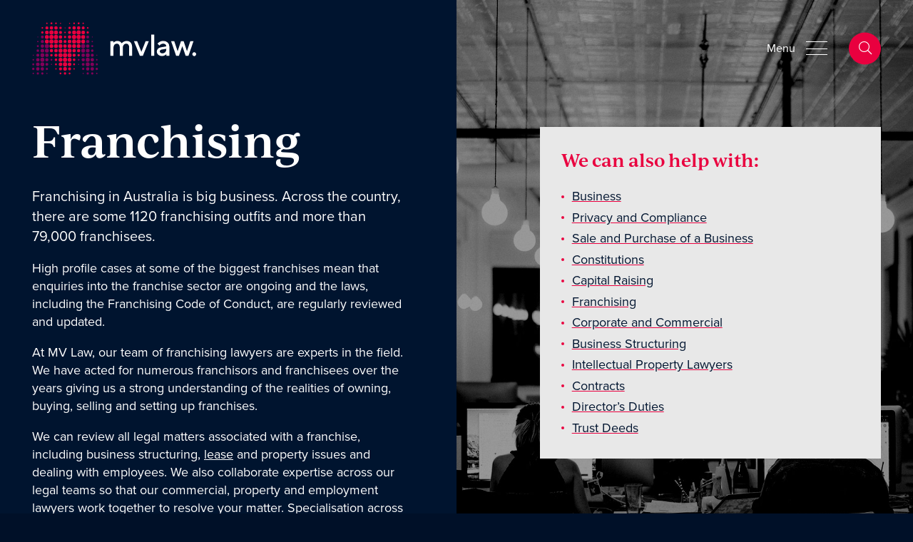

--- FILE ---
content_type: text/html; charset=UTF-8
request_url: https://www.mvlaw.com.au/service/business/franchising/
body_size: 21565
content:
<!doctype html>
<html lang="en-AU" prefix="og: https://ogp.me/ns#" class="no-js">
    <head>
<title>Franchising Lawyers in Canberra | MV Law</title>
        <meta charset="UTF-8">
        <meta http-equiv="x-ua-compatible" content="ie=edge">
    	<meta name="viewport" content="width=device-width, initial-scale=1.0, maximum-scale=1.0, user-scalable=0" />
        
		
		<link rel="icon" type="image/png" href="https://www.mvlaw.com.au/favicon-32x32.png" sizes="32x32" />
		<link rel="icon" type="image/png" href="https://www.mvlaw.com.au/favicon-16x16.png" sizes="16x16" />
		
        <link rel="profile" href="http://gmpg.org/xfn/11" />
		<link rel="stylesheet" type="text/css" media="all" href="https://www.mvlaw.com.au/wp-content/themes/mvlaw/style.css" />
        <link rel="pingback" href="https://www.mvlaw.com.au/xmlrpc.php" />
		<link rel="stylesheet" href="https://www.mvlaw.com.au/wp-content/themes/mvlaw/css/outdatedbrowser.min.css">
        
        
<!-- Search Engine Optimisation by Rank Math - https://rankmath.com/ -->
<meta name="description" content="Our experienced team of franchising lawyers in Canberra can assist your business on franchising matters, including franchising agreements."/>
<meta name="robots" content="follow, index, max-snippet:-1, max-video-preview:-1, max-image-preview:large"/>
<link rel="canonical" href="https://www.mvlaw.com.au/service/business/franchising/" />
<meta property="og:locale" content="en_US" />
<meta property="og:type" content="article" />
<meta property="og:title" content="Franchising Lawyers in Canberra | MV Law" />
<meta property="og:description" content="Our experienced team of franchising lawyers in Canberra can assist your business on franchising matters, including franchising agreements." />
<meta property="og:url" content="https://www.mvlaw.com.au/service/business/franchising/" />
<meta property="og:site_name" content="MV Law" />
<meta property="og:updated_time" content="2025-03-03T14:38:22+11:00" />
<meta property="og:image" content="https://www.mvlaw.com.au/wp-content/uploads/2023/11/Canberra-law-firm-canberra-lawyers.jpg" />
<meta property="og:image:secure_url" content="https://www.mvlaw.com.au/wp-content/uploads/2023/11/Canberra-law-firm-canberra-lawyers.jpg" />
<meta property="og:image:width" content="1300" />
<meta property="og:image:height" content="867" />
<meta property="og:image:alt" content="Canberra Law Firm - MV Law Lawyers" />
<meta property="og:image:type" content="image/jpeg" />
<meta name="twitter:card" content="summary_large_image" />
<meta name="twitter:title" content="Franchising Lawyers in Canberra | MV Law" />
<meta name="twitter:description" content="Our experienced team of franchising lawyers in Canberra can assist your business on franchising matters, including franchising agreements." />
<meta name="twitter:image" content="https://www.mvlaw.com.au/wp-content/uploads/2023/11/Canberra-law-firm-canberra-lawyers.jpg" />
<script type="application/ld+json" class="rank-math-schema">{"@context":"https://schema.org","@graph":[{"@type":"BreadcrumbList","@id":"https://www.mvlaw.com.au/service/business/franchising/#breadcrumb","itemListElement":[{"@type":"ListItem","position":"1","item":{"@id":"https://www.mvlaw.com.au","name":"Home"}},{"@type":"ListItem","position":"2","item":{"@id":"https://www.mvlaw.com.au/service/business/","name":"Business"}},{"@type":"ListItem","position":"3","item":{"@id":"https://www.mvlaw.com.au/service/business/franchising/","name":"Franchising"}}]}]}</script>
<!-- /Rank Math WordPress SEO plugin -->

<link rel='dns-prefetch' href='//kit.fontawesome.com' />
<link rel='dns-prefetch' href='//maps.googleapis.com' />
<link rel='dns-prefetch' href='//cdnjs.cloudflare.com' />
<link rel='dns-prefetch' href='//www.google.com' />
<link rel='dns-prefetch' href='//use.typekit.net' />
<link rel="alternate" type="application/rss+xml" title="MV Law &raquo; Feed" href="https://www.mvlaw.com.au/feed/" />
<link rel="alternate" type="application/rss+xml" title="MV Law &raquo; Comments Feed" href="https://www.mvlaw.com.au/comments/feed/" />
<script>
window._wpemojiSettings = {"baseUrl":"https:\/\/s.w.org\/images\/core\/emoji\/15.0.3\/72x72\/","ext":".png","svgUrl":"https:\/\/s.w.org\/images\/core\/emoji\/15.0.3\/svg\/","svgExt":".svg","source":{"concatemoji":"https:\/\/www.mvlaw.com.au\/wp-includes\/js\/wp-emoji-release.min.js?ver=6.6.4"}};
/*! This file is auto-generated */
!function(i,n){var o,s,e;function c(e){try{var t={supportTests:e,timestamp:(new Date).valueOf()};sessionStorage.setItem(o,JSON.stringify(t))}catch(e){}}function p(e,t,n){e.clearRect(0,0,e.canvas.width,e.canvas.height),e.fillText(t,0,0);var t=new Uint32Array(e.getImageData(0,0,e.canvas.width,e.canvas.height).data),r=(e.clearRect(0,0,e.canvas.width,e.canvas.height),e.fillText(n,0,0),new Uint32Array(e.getImageData(0,0,e.canvas.width,e.canvas.height).data));return t.every(function(e,t){return e===r[t]})}function u(e,t,n){switch(t){case"flag":return n(e,"\ud83c\udff3\ufe0f\u200d\u26a7\ufe0f","\ud83c\udff3\ufe0f\u200b\u26a7\ufe0f")?!1:!n(e,"\ud83c\uddfa\ud83c\uddf3","\ud83c\uddfa\u200b\ud83c\uddf3")&&!n(e,"\ud83c\udff4\udb40\udc67\udb40\udc62\udb40\udc65\udb40\udc6e\udb40\udc67\udb40\udc7f","\ud83c\udff4\u200b\udb40\udc67\u200b\udb40\udc62\u200b\udb40\udc65\u200b\udb40\udc6e\u200b\udb40\udc67\u200b\udb40\udc7f");case"emoji":return!n(e,"\ud83d\udc26\u200d\u2b1b","\ud83d\udc26\u200b\u2b1b")}return!1}function f(e,t,n){var r="undefined"!=typeof WorkerGlobalScope&&self instanceof WorkerGlobalScope?new OffscreenCanvas(300,150):i.createElement("canvas"),a=r.getContext("2d",{willReadFrequently:!0}),o=(a.textBaseline="top",a.font="600 32px Arial",{});return e.forEach(function(e){o[e]=t(a,e,n)}),o}function t(e){var t=i.createElement("script");t.src=e,t.defer=!0,i.head.appendChild(t)}"undefined"!=typeof Promise&&(o="wpEmojiSettingsSupports",s=["flag","emoji"],n.supports={everything:!0,everythingExceptFlag:!0},e=new Promise(function(e){i.addEventListener("DOMContentLoaded",e,{once:!0})}),new Promise(function(t){var n=function(){try{var e=JSON.parse(sessionStorage.getItem(o));if("object"==typeof e&&"number"==typeof e.timestamp&&(new Date).valueOf()<e.timestamp+604800&&"object"==typeof e.supportTests)return e.supportTests}catch(e){}return null}();if(!n){if("undefined"!=typeof Worker&&"undefined"!=typeof OffscreenCanvas&&"undefined"!=typeof URL&&URL.createObjectURL&&"undefined"!=typeof Blob)try{var e="postMessage("+f.toString()+"("+[JSON.stringify(s),u.toString(),p.toString()].join(",")+"));",r=new Blob([e],{type:"text/javascript"}),a=new Worker(URL.createObjectURL(r),{name:"wpTestEmojiSupports"});return void(a.onmessage=function(e){c(n=e.data),a.terminate(),t(n)})}catch(e){}c(n=f(s,u,p))}t(n)}).then(function(e){for(var t in e)n.supports[t]=e[t],n.supports.everything=n.supports.everything&&n.supports[t],"flag"!==t&&(n.supports.everythingExceptFlag=n.supports.everythingExceptFlag&&n.supports[t]);n.supports.everythingExceptFlag=n.supports.everythingExceptFlag&&!n.supports.flag,n.DOMReady=!1,n.readyCallback=function(){n.DOMReady=!0}}).then(function(){return e}).then(function(){var e;n.supports.everything||(n.readyCallback(),(e=n.source||{}).concatemoji?t(e.concatemoji):e.wpemoji&&e.twemoji&&(t(e.twemoji),t(e.wpemoji)))}))}((window,document),window._wpemojiSettings);
</script>
<style id='wp-emoji-styles-inline-css'>

	img.wp-smiley, img.emoji {
		display: inline !important;
		border: none !important;
		box-shadow: none !important;
		height: 1em !important;
		width: 1em !important;
		margin: 0 0.07em !important;
		vertical-align: -0.1em !important;
		background: none !important;
		padding: 0 !important;
	}
</style>
<link rel='stylesheet' id='wp-block-library-css' href='https://www.mvlaw.com.au/wp-includes/css/dist/block-library/style.min.css?ver=6.6.4' media='all' />
<style id='classic-theme-styles-inline-css'>
/*! This file is auto-generated */
.wp-block-button__link{color:#fff;background-color:#32373c;border-radius:9999px;box-shadow:none;text-decoration:none;padding:calc(.667em + 2px) calc(1.333em + 2px);font-size:1.125em}.wp-block-file__button{background:#32373c;color:#fff;text-decoration:none}
</style>
<style id='global-styles-inline-css'>
:root{--wp--preset--aspect-ratio--square: 1;--wp--preset--aspect-ratio--4-3: 4/3;--wp--preset--aspect-ratio--3-4: 3/4;--wp--preset--aspect-ratio--3-2: 3/2;--wp--preset--aspect-ratio--2-3: 2/3;--wp--preset--aspect-ratio--16-9: 16/9;--wp--preset--aspect-ratio--9-16: 9/16;--wp--preset--color--black: #000000;--wp--preset--color--cyan-bluish-gray: #abb8c3;--wp--preset--color--white: #ffffff;--wp--preset--color--pale-pink: #f78da7;--wp--preset--color--vivid-red: #cf2e2e;--wp--preset--color--luminous-vivid-orange: #ff6900;--wp--preset--color--luminous-vivid-amber: #fcb900;--wp--preset--color--light-green-cyan: #7bdcb5;--wp--preset--color--vivid-green-cyan: #00d084;--wp--preset--color--pale-cyan-blue: #8ed1fc;--wp--preset--color--vivid-cyan-blue: #0693e3;--wp--preset--color--vivid-purple: #9b51e0;--wp--preset--gradient--vivid-cyan-blue-to-vivid-purple: linear-gradient(135deg,rgba(6,147,227,1) 0%,rgb(155,81,224) 100%);--wp--preset--gradient--light-green-cyan-to-vivid-green-cyan: linear-gradient(135deg,rgb(122,220,180) 0%,rgb(0,208,130) 100%);--wp--preset--gradient--luminous-vivid-amber-to-luminous-vivid-orange: linear-gradient(135deg,rgba(252,185,0,1) 0%,rgba(255,105,0,1) 100%);--wp--preset--gradient--luminous-vivid-orange-to-vivid-red: linear-gradient(135deg,rgba(255,105,0,1) 0%,rgb(207,46,46) 100%);--wp--preset--gradient--very-light-gray-to-cyan-bluish-gray: linear-gradient(135deg,rgb(238,238,238) 0%,rgb(169,184,195) 100%);--wp--preset--gradient--cool-to-warm-spectrum: linear-gradient(135deg,rgb(74,234,220) 0%,rgb(151,120,209) 20%,rgb(207,42,186) 40%,rgb(238,44,130) 60%,rgb(251,105,98) 80%,rgb(254,248,76) 100%);--wp--preset--gradient--blush-light-purple: linear-gradient(135deg,rgb(255,206,236) 0%,rgb(152,150,240) 100%);--wp--preset--gradient--blush-bordeaux: linear-gradient(135deg,rgb(254,205,165) 0%,rgb(254,45,45) 50%,rgb(107,0,62) 100%);--wp--preset--gradient--luminous-dusk: linear-gradient(135deg,rgb(255,203,112) 0%,rgb(199,81,192) 50%,rgb(65,88,208) 100%);--wp--preset--gradient--pale-ocean: linear-gradient(135deg,rgb(255,245,203) 0%,rgb(182,227,212) 50%,rgb(51,167,181) 100%);--wp--preset--gradient--electric-grass: linear-gradient(135deg,rgb(202,248,128) 0%,rgb(113,206,126) 100%);--wp--preset--gradient--midnight: linear-gradient(135deg,rgb(2,3,129) 0%,rgb(40,116,252) 100%);--wp--preset--font-size--small: 13px;--wp--preset--font-size--medium: 20px;--wp--preset--font-size--large: 36px;--wp--preset--font-size--x-large: 42px;--wp--preset--spacing--20: 0.44rem;--wp--preset--spacing--30: 0.67rem;--wp--preset--spacing--40: 1rem;--wp--preset--spacing--50: 1.5rem;--wp--preset--spacing--60: 2.25rem;--wp--preset--spacing--70: 3.38rem;--wp--preset--spacing--80: 5.06rem;--wp--preset--shadow--natural: 6px 6px 9px rgba(0, 0, 0, 0.2);--wp--preset--shadow--deep: 12px 12px 50px rgba(0, 0, 0, 0.4);--wp--preset--shadow--sharp: 6px 6px 0px rgba(0, 0, 0, 0.2);--wp--preset--shadow--outlined: 6px 6px 0px -3px rgba(255, 255, 255, 1), 6px 6px rgba(0, 0, 0, 1);--wp--preset--shadow--crisp: 6px 6px 0px rgba(0, 0, 0, 1);}:where(.is-layout-flex){gap: 0.5em;}:where(.is-layout-grid){gap: 0.5em;}body .is-layout-flex{display: flex;}.is-layout-flex{flex-wrap: wrap;align-items: center;}.is-layout-flex > :is(*, div){margin: 0;}body .is-layout-grid{display: grid;}.is-layout-grid > :is(*, div){margin: 0;}:where(.wp-block-columns.is-layout-flex){gap: 2em;}:where(.wp-block-columns.is-layout-grid){gap: 2em;}:where(.wp-block-post-template.is-layout-flex){gap: 1.25em;}:where(.wp-block-post-template.is-layout-grid){gap: 1.25em;}.has-black-color{color: var(--wp--preset--color--black) !important;}.has-cyan-bluish-gray-color{color: var(--wp--preset--color--cyan-bluish-gray) !important;}.has-white-color{color: var(--wp--preset--color--white) !important;}.has-pale-pink-color{color: var(--wp--preset--color--pale-pink) !important;}.has-vivid-red-color{color: var(--wp--preset--color--vivid-red) !important;}.has-luminous-vivid-orange-color{color: var(--wp--preset--color--luminous-vivid-orange) !important;}.has-luminous-vivid-amber-color{color: var(--wp--preset--color--luminous-vivid-amber) !important;}.has-light-green-cyan-color{color: var(--wp--preset--color--light-green-cyan) !important;}.has-vivid-green-cyan-color{color: var(--wp--preset--color--vivid-green-cyan) !important;}.has-pale-cyan-blue-color{color: var(--wp--preset--color--pale-cyan-blue) !important;}.has-vivid-cyan-blue-color{color: var(--wp--preset--color--vivid-cyan-blue) !important;}.has-vivid-purple-color{color: var(--wp--preset--color--vivid-purple) !important;}.has-black-background-color{background-color: var(--wp--preset--color--black) !important;}.has-cyan-bluish-gray-background-color{background-color: var(--wp--preset--color--cyan-bluish-gray) !important;}.has-white-background-color{background-color: var(--wp--preset--color--white) !important;}.has-pale-pink-background-color{background-color: var(--wp--preset--color--pale-pink) !important;}.has-vivid-red-background-color{background-color: var(--wp--preset--color--vivid-red) !important;}.has-luminous-vivid-orange-background-color{background-color: var(--wp--preset--color--luminous-vivid-orange) !important;}.has-luminous-vivid-amber-background-color{background-color: var(--wp--preset--color--luminous-vivid-amber) !important;}.has-light-green-cyan-background-color{background-color: var(--wp--preset--color--light-green-cyan) !important;}.has-vivid-green-cyan-background-color{background-color: var(--wp--preset--color--vivid-green-cyan) !important;}.has-pale-cyan-blue-background-color{background-color: var(--wp--preset--color--pale-cyan-blue) !important;}.has-vivid-cyan-blue-background-color{background-color: var(--wp--preset--color--vivid-cyan-blue) !important;}.has-vivid-purple-background-color{background-color: var(--wp--preset--color--vivid-purple) !important;}.has-black-border-color{border-color: var(--wp--preset--color--black) !important;}.has-cyan-bluish-gray-border-color{border-color: var(--wp--preset--color--cyan-bluish-gray) !important;}.has-white-border-color{border-color: var(--wp--preset--color--white) !important;}.has-pale-pink-border-color{border-color: var(--wp--preset--color--pale-pink) !important;}.has-vivid-red-border-color{border-color: var(--wp--preset--color--vivid-red) !important;}.has-luminous-vivid-orange-border-color{border-color: var(--wp--preset--color--luminous-vivid-orange) !important;}.has-luminous-vivid-amber-border-color{border-color: var(--wp--preset--color--luminous-vivid-amber) !important;}.has-light-green-cyan-border-color{border-color: var(--wp--preset--color--light-green-cyan) !important;}.has-vivid-green-cyan-border-color{border-color: var(--wp--preset--color--vivid-green-cyan) !important;}.has-pale-cyan-blue-border-color{border-color: var(--wp--preset--color--pale-cyan-blue) !important;}.has-vivid-cyan-blue-border-color{border-color: var(--wp--preset--color--vivid-cyan-blue) !important;}.has-vivid-purple-border-color{border-color: var(--wp--preset--color--vivid-purple) !important;}.has-vivid-cyan-blue-to-vivid-purple-gradient-background{background: var(--wp--preset--gradient--vivid-cyan-blue-to-vivid-purple) !important;}.has-light-green-cyan-to-vivid-green-cyan-gradient-background{background: var(--wp--preset--gradient--light-green-cyan-to-vivid-green-cyan) !important;}.has-luminous-vivid-amber-to-luminous-vivid-orange-gradient-background{background: var(--wp--preset--gradient--luminous-vivid-amber-to-luminous-vivid-orange) !important;}.has-luminous-vivid-orange-to-vivid-red-gradient-background{background: var(--wp--preset--gradient--luminous-vivid-orange-to-vivid-red) !important;}.has-very-light-gray-to-cyan-bluish-gray-gradient-background{background: var(--wp--preset--gradient--very-light-gray-to-cyan-bluish-gray) !important;}.has-cool-to-warm-spectrum-gradient-background{background: var(--wp--preset--gradient--cool-to-warm-spectrum) !important;}.has-blush-light-purple-gradient-background{background: var(--wp--preset--gradient--blush-light-purple) !important;}.has-blush-bordeaux-gradient-background{background: var(--wp--preset--gradient--blush-bordeaux) !important;}.has-luminous-dusk-gradient-background{background: var(--wp--preset--gradient--luminous-dusk) !important;}.has-pale-ocean-gradient-background{background: var(--wp--preset--gradient--pale-ocean) !important;}.has-electric-grass-gradient-background{background: var(--wp--preset--gradient--electric-grass) !important;}.has-midnight-gradient-background{background: var(--wp--preset--gradient--midnight) !important;}.has-small-font-size{font-size: var(--wp--preset--font-size--small) !important;}.has-medium-font-size{font-size: var(--wp--preset--font-size--medium) !important;}.has-large-font-size{font-size: var(--wp--preset--font-size--large) !important;}.has-x-large-font-size{font-size: var(--wp--preset--font-size--x-large) !important;}
:where(.wp-block-post-template.is-layout-flex){gap: 1.25em;}:where(.wp-block-post-template.is-layout-grid){gap: 1.25em;}
:where(.wp-block-columns.is-layout-flex){gap: 2em;}:where(.wp-block-columns.is-layout-grid){gap: 2em;}
:root :where(.wp-block-pullquote){font-size: 1.5em;line-height: 1.6;}
</style>
<link rel='stylesheet' id='foundation-css' href='https://www.mvlaw.com.au/wp-content/themes/mvlaw/css/foundation.xy.css?ver=1' media='all' />
<link rel='stylesheet' id='fonts-css' href='https://use.typekit.net/nbk8tvq.css?ver=1' media='all' />
<link rel='stylesheet' id='app-css' href='https://www.mvlaw.com.au/wp-content/themes/mvlaw/css/app.css?ver=1.0.6' media='all' />
<script src="https://www.mvlaw.com.au/wp-content/themes/mvlaw/js/vendor/jquery-3.6.1.min.js?ver=3.6.1" id="jquery-js"></script>
<script src="https://maps.googleapis.com/maps/api/js?key=AIzaSyAmavXi5FuDFXst4AwLTbHspttwp7LmalU&amp;ver=1" id="google-js"></script>
<link rel="https://api.w.org/" href="https://www.mvlaw.com.au/wp-json/" /><link rel="EditURI" type="application/rsd+xml" title="RSD" href="https://www.mvlaw.com.au/xmlrpc.php?rsd" />
<link rel='shortlink' href='https://www.mvlaw.com.au/?p=630' />
<link rel="alternate" title="oEmbed (JSON)" type="application/json+oembed" href="https://www.mvlaw.com.au/wp-json/oembed/1.0/embed?url=https%3A%2F%2Fwww.mvlaw.com.au%2Fservice%2Fbusiness%2Ffranchising%2F" />
<link rel="alternate" title="oEmbed (XML)" type="text/xml+oembed" href="https://www.mvlaw.com.au/wp-json/oembed/1.0/embed?url=https%3A%2F%2Fwww.mvlaw.com.au%2Fservice%2Fbusiness%2Ffranchising%2F&#038;format=xml" />
<!-- Google Tag Manager -->
<script>(function(w,d,s,l,i){w[l]=w[l]||[];w[l].push({'gtm.start':
new Date().getTime(),event:'gtm.js'});var f=d.getElementsByTagName(s)[0],
j=d.createElement(s),dl=l!='dataLayer'?'&l='+l:'';j.async=true;j.src=
'https://www.googletagmanager.com/gtm.js?id='+i+dl;f.parentNode.insertBefore(j,f);
})(window,document,'script','dataLayer','GTM-TJVTL57');</script>
<!-- End Google Tag Manager -->

<!-- Facebook Pixel Code -->
<script>
!function(f,b,e,v,n,t,s)
{if(f.fbq)return;n=f.fbq=function(){n.callMethod?
n.callMethod.apply(n,arguments):n.queue.push(arguments)};
if(!f._fbq)f._fbq=n;n.push=n;n.loaded=!0;n.version='2.0';
n.queue=[];t=b.createElement(e);t.async=!0;
t.src=v;s=b.getElementsByTagName(e)[0];
s.parentNode.insertBefore(t,s)}(window,document,'script',
'https://connect.facebook.net/en_US/fbevents.js');
fbq('init', '259768169828178'); 
fbq('track', 'PageView');
</script>
<noscript>
<img height="1" width="1" 
src="https://www.facebook.com/tr?id=259768169828178&ev=PageView
&noscript=1"/>
</noscript>
<!-- End Facebook Pixel Code -->        
    </head>
    
    <body class="mv_service-template-default single single-mv_service postid-630">
		
	<!-- Google Tag Manager (noscript) -->
<noscript><iframe src="https://www.googletagmanager.com/ns.html?id=GTM-TJVTL57"
height="0" width="0" style="display:none;visibility:hidden"></iframe></noscript>
<!-- End Google Tag Manager (noscript) -->		
			
    <header id="top-bar" class="top-bar outer-row">
		<div class="grid-container">
			<div class="grid-x grid-padding-x">
				<div class="grid-x cell align-justify align-middle">
					<p class="site-logo">
						<a class="site-logo__link" href="https://www.mvlaw.com.au/" title="MV Law" rel="home"><svg xmlns="http://www.w3.org/2000/svg" width="230" height="73.323" viewBox="0 0 230 73.323">
  <path data-name="Path 1" d="M148.614,127.913a2.041,2.041,0,1,1,2.042,2.048,2.048,2.048,0,0,1-2.042-2.048m2.042,8.661a2.276,2.276,0,1,0-2.268-2.276,2.274,2.274,0,0,0,2.268,2.276m6.36,25.728a2.46,2.46,0,1,0-2.452-2.46,2.459,2.459,0,0,0,2.452,2.46m-6.36-12.647a2.585,2.585,0,1,0-2.577-2.585,2.584,2.584,0,0,0,2.577,2.585m-12.721,15.733a.839.839,0,1,0,.835.839.839.839,0,0,0-.835-.839m12.721-9.166a2.766,2.766,0,1,0-2.757-2.766,2.766,2.766,0,0,0,2.757,2.766m-12.721,2.263a1.356,1.356,0,1,0,1.353,1.356,1.355,1.355,0,0,0-1.353-1.356m19.081-2.905a2.125,2.125,0,1,0-2.117-2.124,2.123,2.123,0,0,0,2.117,2.124m6.36,5.388a1.127,1.127,0,1,0-1.124-1.127,1.127,1.127,0,0,0,1.124,1.127m0-6.78a.732.732,0,1,0-.73-.732.732.732,0,0,0,.73.732m-6.36-5.32a1.8,1.8,0,1,0-1.793-1.8,1.8,1.8,0,0,0,1.793,1.8m6.36,18.837a1.477,1.477,0,1,0-1.472-1.477,1.477,1.477,0,0,0,1.472,1.477m-6.36-25.584a1.437,1.437,0,1,0-1.433-1.437,1.436,1.436,0,0,0,1.433,1.437m0-6.828a.995.995,0,1,0-.991-.995.994.994,0,0,0,.991.995m0-6.75a.631.631,0,1,0-.629-.63.63.63,0,0,0,.629.63m-6.36,14.553a2.412,2.412,0,1,0-2.4-2.412,2.41,2.41,0,0,0,2.4,2.412m-6.36-5.3a2.885,2.885,0,1,0,2.875,2.885A2.883,2.883,0,0,0,144.3,137.8m6.36,39.616A1.583,1.583,0,1,0,152.234,179a1.583,1.583,0,0,0-1.578-1.583m-6.36-33.089a2.743,2.743,0,1,0,2.734,2.743,2.741,2.741,0,0,0-2.734-2.743m6.36,25.891a2.4,2.4,0,1,0,2.388,2.4,2.394,2.394,0,0,0-2.388-2.4m-6.36-12.7a2.325,2.325,0,1,0,2.317,2.325,2.325,2.325,0,0,0-2.317-2.325m0,6.683a2.028,2.028,0,1,0,2.02,2.028,2.027,2.027,0,0,0-2.02-2.028m6.36-.743a2.771,2.771,0,1,0,2.763,2.771,2.77,2.77,0,0,0-2.763-2.771m-6.36-12.489a2.488,2.488,0,1,0,2.478,2.488,2.486,2.486,0,0,0-2.478-2.488m0,27.2a.831.831,0,1,0,.829.832.832.832,0,0,0-.829-.832m19.081-7.225a1.671,1.671,0,1,0,1.666,1.67,1.669,1.669,0,0,0-1.666-1.67m0,7.026A1.03,1.03,0,1,0,164.4,179a1.029,1.029,0,0,0-1.026-1.03M144.3,170.99a1.623,1.623,0,1,0,1.617,1.623,1.622,1.622,0,0,0-1.617-1.623m12.72-7.272a2.509,2.509,0,1,0,2.5,2.509,2.508,2.508,0,0,0-2.5-2.509M150.656,157a2.839,2.839,0,1,0,2.831,2.839A2.838,2.838,0,0,0,150.656,157m6.36,20.413A1.583,1.583,0,1,0,158.6,179a1.582,1.582,0,0,0-1.579-1.583m0-7.257a2.455,2.455,0,1,0,2.448,2.455,2.453,2.453,0,0,0-2.448-2.455M80.689,135.293a.995.995,0,1,0-.99-.995.995.995,0,0,0,.99.995m0-6.75a.631.631,0,1,0-.627-.63.631.631,0,0,0,.627.63m0,13.577a1.437,1.437,0,1,0-1.432-1.437,1.437,1.437,0,0,0,1.432,1.437m6.361,14.1a2.766,2.766,0,1,0-2.757-2.766,2.764,2.764,0,0,0,2.757,2.766m-6.361-7.354a1.8,1.8,0,1,0-1.792-1.8,1.8,1.8,0,0,0,1.792,1.8m6.361.787a2.585,2.585,0,1,0-2.578-2.585,2.583,2.583,0,0,0,2.578,2.585m0-13.081a2.276,2.276,0,1,0-2.269-2.276,2.274,2.274,0,0,0,2.269,2.276m0,6.522a2.412,2.412,0,1,0-2.4-2.412,2.411,2.411,0,0,0,2.4,2.412m0-13.135a2.048,2.048,0,1,0-2.042-2.048,2.047,2.047,0,0,0,2.042,2.048m6.36,34.238a2.028,2.028,0,1,0,2.022,2.028,2.027,2.027,0,0,0-2.022-2.028m0,6.79a1.623,1.623,0,1,0,1.617,1.623,1.622,1.622,0,0,0-1.617-1.623M87.051,157a2.839,2.839,0,1,0,2.83,2.839A2.837,2.837,0,0,0,87.051,157m6.36.514a2.325,2.325,0,1,0,2.317,2.325,2.324,2.324,0,0,0-2.317-2.325m0,20.651a.831.831,0,1,0,.829.832.831.831,0,0,0-.829-.832m0-27.2a2.488,2.488,0,1,0,2.48,2.488,2.487,2.487,0,0,0-2.48-2.488m6.361,14.421a.839.839,0,1,0,.836.839.839.839,0,0,0-.836-.839m0-6.9a1.356,1.356,0,1,0,1.352,1.356,1.356,1.356,0,0,0-1.352-1.356m-6.361-14.159a2.743,2.743,0,1,0,2.734,2.743,2.743,2.743,0,0,0-2.734-2.743m0-6.527a2.885,2.885,0,1,0,2.876,2.885,2.884,2.884,0,0,0-2.876-2.885M80.689,155.581a2.125,2.125,0,1,0-2.117-2.124,2.123,2.123,0,0,0,2.117,2.124m6.361,7.876a2.771,2.771,0,1,0,2.761,2.771,2.77,2.77,0,0,0-2.761-2.771m-12.722-2.488a1.127,1.127,0,1,0-1.122-1.127,1.127,1.127,0,0,0,1.122,1.127m0,6.736a1.477,1.477,0,1,0-1.471-1.477,1.476,1.476,0,0,0,1.471,1.477m6.36-5.4a2.46,2.46,0,1,0-2.452-2.46,2.459,2.459,0,0,0,2.452,2.46m-6.36,15.667A1.03,1.03,0,1,0,75.356,179a1.03,1.03,0,0,0-1.027-1.03m0-23.781a.732.732,0,1,0-.729-.732.732.732,0,0,0,.729.732m12.722,16.03a2.4,2.4,0,1,0,2.388,2.4,2.394,2.394,0,0,0-2.388-2.4m0,7.2A1.583,1.583,0,1,0,88.628,179a1.582,1.582,0,0,0-1.577-1.583m-6.361-13.7a2.509,2.509,0,1,0,2.5,2.509,2.508,2.508,0,0,0-2.5-2.509m0,13.7A1.583,1.583,0,1,0,82.268,179a1.583,1.583,0,0,0-1.578-1.583m-6.36-6.473a1.671,1.671,0,1,0,1.665,1.67,1.67,1.67,0,0,0-1.665-1.67m6.36-.784a2.455,2.455,0,1,0,2.447,2.455,2.453,2.453,0,0,0-2.447-2.455" transform="translate(-72.664 -107.373)" fill="#810059"/>
  <path data-name="Path 2" d="M141.756,144.049a1.7,1.7,0,1,0,1.691,1.7,1.7,1.7,0,0,0-1.691-1.7m6.362.369a1.328,1.328,0,1,0,1.323,1.329,1.328,1.328,0,0,0-1.323-1.329m-6.362-7.654a2.6,2.6,0,1,0,2.589,2.6,2.6,2.6,0,0,0-2.589-2.6m6.362.442a2.155,2.155,0,1,0,2.147,2.155,2.155,2.155,0,0,0-2.147-2.155m-6.362-7.212a2.981,2.981,0,1,0,2.972,2.981,2.979,2.979,0,0,0-2.972-2.981m6.362.472a2.509,2.509,0,1,0,2.5,2.509,2.508,2.508,0,0,0-2.5-2.509m-6.362-6.858a2.981,2.981,0,1,0,2.972,2.981,2.979,2.979,0,0,0-2.972-2.981m6.362.238a2.743,2.743,0,1,0,2.734,2.743,2.743,2.743,0,0,0-2.734-2.743m-6.362-6.648a3.006,3.006,0,1,0,3,3.006,3,3,0,0,0-3-3.006m6.362.113A2.893,2.893,0,1,0,151,120.2a2.891,2.891,0,0,0-2.882-2.893m-6.362-.674a2.819,2.819,0,1,0-2.81-2.819,2.818,2.818,0,0,0,2.81,2.819m6.362,0a2.819,2.819,0,1,0-2.81-2.819,2.818,2.818,0,0,0,2.81,2.819m-6.362-6.717a2.488,2.488,0,1,0-2.48-2.488,2.486,2.486,0,0,0,2.48,2.488m6.362.258a2.746,2.746,0,1,0-2.739-2.746,2.744,2.744,0,0,0,2.739,2.746m-6.362-6.958a2.174,2.174,0,1,0-2.167-2.174,2.173,2.173,0,0,0,2.167,2.174m6.362.4a2.578,2.578,0,1,0-2.569-2.578,2.577,2.577,0,0,0,2.569,2.578m-12.723,40.794a1.328,1.328,0,1,0,1.325,1.329,1.328,1.328,0,0,0-1.325-1.329m-6.359-6.072a1.015,1.015,0,1,0,1.01,1.015,1.014,1.014,0,0,0-1.01-1.015m6.359-7.88a2.509,2.509,0,1,0,2.5,2.509,2.509,2.509,0,0,0-2.5-2.509m-6.359,1.08a1.43,1.43,0,1,0,1.425,1.429,1.429,1.429,0,0,0-1.425-1.429m6.359-7.7a2.743,2.743,0,1,0,2.734,2.743,2.741,2.741,0,0,0-2.734-2.743m-6.359.888a1.856,1.856,0,1,0,1.849,1.855,1.856,1.856,0,0,0-1.849-1.855m6.359-7.423a2.893,2.893,0,1,0,2.884,2.893,2.891,2.891,0,0,0-2.884-2.893m-6.359.643a2.249,2.249,0,1,0,2.242,2.25,2.248,2.248,0,0,0-2.242-2.25m6.359-1.318a2.819,2.819,0,1,0-2.808-2.819,2.817,2.817,0,0,0,2.808,2.819m-6.359-5.3a2.485,2.485,0,1,0,2.478,2.484,2.483,2.483,0,0,0-2.478-2.484m6.359-1.155a2.746,2.746,0,1,0-2.737-2.746,2.746,2.746,0,0,0,2.737,2.746m-6.359-5.492a2.746,2.746,0,1,0,2.738,2.746,2.746,2.746,0,0,0-2.738-2.746m-6.36.1a2.646,2.646,0,1,0,2.636,2.646,2.645,2.645,0,0,0-2.636-2.646m12.72-1.163a2.578,2.578,0,1,0-2.568-2.578,2.578,2.578,0,0,0,2.568,2.578m-6.359-5.465a2.888,2.888,0,1,0,2.877,2.888,2.886,2.886,0,0,0-2.877-2.888m-6.36-.092a2.98,2.98,0,1,0,2.97,2.979,2.979,2.979,0,0,0-2.97-2.979m0-6.386a2.98,2.98,0,1,0,2.97,2.98,2.98,2.98,0,0,0-2.97-2.98m-6.362.211a2.769,2.769,0,1,0,2.762,2.769,2.768,2.768,0,0,0-2.762-2.769m6.362-6.624a3.007,3.007,0,1,0,3,3.007,3.006,3.006,0,0,0-3-3.007M116.313,90.8a2.524,2.524,0,1,0-2.516-2.524,2.523,2.523,0,0,0,2.516,2.524m-6.36-4.18a1.656,1.656,0,1,0,1.651,1.656,1.656,1.656,0,0,0-1.651-1.656m6.36-2.583a2.147,2.147,0,1,0-2.138-2.147,2.145,2.145,0,0,0,2.138,2.147m-6.36-1a1.149,1.149,0,1,0-1.146-1.149,1.148,1.148,0,0,0,1.146,1.149m6.36-6.482a1.052,1.052,0,1,0-1.048-1.052,1.051,1.051,0,0,0,1.048,1.052m19.081,60.65a2.155,2.155,0,1,0,2.149,2.155,2.154,2.154,0,0,0-2.149-2.155m-6.359-45.525a2.98,2.98,0,1,0,2.97,2.98,2.979,2.979,0,0,0-2.97-2.98m0-.6a2.8,2.8,0,1,0-2.795-2.8,2.8,2.8,0,0,0,2.795,2.8m-6.36-6.763a2.427,2.427,0,1,0-2.42-2.427,2.425,2.425,0,0,0,2.42,2.427m0-7.43A1.383,1.383,0,1,0,121.3,75.5a1.382,1.382,0,0,0,1.378,1.383m31.8,61.46a1.015,1.015,0,1,0,1.011,1.015,1.014,1.014,0,0,0-1.011-1.015m0-6.8a1.43,1.43,0,1,0,1.424,1.429,1.429,1.429,0,0,0-1.424-1.429m0-6.812a1.856,1.856,0,1,0,1.85,1.855,1.855,1.855,0,0,0-1.85-1.855m0-6.78a2.249,2.249,0,1,0,2.244,2.25,2.248,2.248,0,0,0-2.244-2.25m6.36.519a1.73,1.73,0,1,0,1.726,1.731,1.729,1.729,0,0,0-1.726-1.731m-6.36-7.14a2.485,2.485,0,1,0,2.477,2.484,2.483,2.483,0,0,0-2.477-2.484m6.36.146a2.338,2.338,0,1,0,2.331,2.338,2.336,2.336,0,0,0-2.331-2.338m-6.36-6.794a2.746,2.746,0,1,0,2.738,2.746,2.745,2.745,0,0,0-2.738-2.746m6.36.1a2.646,2.646,0,1,0,2.637,2.646,2.645,2.645,0,0,0-2.637-2.646m-6.36-6.628a2.888,2.888,0,1,0,2.878,2.888,2.886,2.886,0,0,0-2.878-2.888m6.36-.092a2.98,2.98,0,1,0,2.971,2.979,2.979,2.979,0,0,0-2.971-2.979m6.362.236a2.743,2.743,0,1,0,2.734,2.743A2.741,2.741,0,0,0,167.2,98.3m-12.722-6.622a2.98,2.98,0,1,0,2.972,2.98,2.979,2.979,0,0,0-2.972-2.98m6.36,0a2.98,2.98,0,1,0,2.971,2.98,2.979,2.979,0,0,0-2.971-2.98m6.362.211a2.769,2.769,0,1,0,2.76,2.769,2.768,2.768,0,0,0-2.76-2.769m-12.722-.813a2.8,2.8,0,1,0-2.795-2.8,2.8,2.8,0,0,0,2.795,2.8m6.36-5.811a3.007,3.007,0,1,0,3,3.007,3.006,3.006,0,0,0-3-3.007M167.2,90.8a2.524,2.524,0,1,0-2.517-2.524A2.523,2.523,0,0,0,167.2,90.8m6.36-4.18a1.656,1.656,0,1,0,1.651,1.656,1.656,1.656,0,0,0-1.651-1.656m-12.722-2.3a2.427,2.427,0,1,0-2.419-2.427,2.426,2.426,0,0,0,2.419,2.427m6.362-.28a2.147,2.147,0,1,0-2.14-2.147,2.146,2.146,0,0,0,2.14,2.147m6.36-1a1.149,1.149,0,1,0-1.145-1.149,1.148,1.148,0,0,0,1.145,1.149m-6.36-6.482a1.052,1.052,0,1,0-1.049-1.052,1.053,1.053,0,0,0,1.049,1.052M116.313,98.3a2.743,2.743,0,1,0,2.734,2.743,2.742,2.742,0,0,0-2.734-2.743m6.362,20.17A1.73,1.73,0,1,0,124.4,120.2a1.73,1.73,0,0,0-1.725-1.731m0-6.994a2.338,2.338,0,1,0,2.33,2.338,2.337,2.337,0,0,0-2.33-2.338m38.162-34.593a1.383,1.383,0,1,0-1.378-1.383,1.382,1.382,0,0,0,1.378,1.383m-19.081,19.4a1.626,1.626,0,1,0-1.621-1.626,1.625,1.625,0,0,0,1.621,1.626m6.362.8a2.427,2.427,0,1,0-2.42-2.427,2.425,2.425,0,0,0,2.42,2.427m0-6.65a2.162,2.162,0,1,0-2.156-2.162,2.161,2.161,0,0,0,2.156,2.162m6.36-6.121a2.427,2.427,0,1,0-2.419-2.427,2.426,2.426,0,0,0,2.419,2.427M135.394,97.088a2.427,2.427,0,1,0-2.419-2.427,2.426,2.426,0,0,0,2.419,2.427m0-6.65a2.162,2.162,0,1,0-2.155-2.162,2.161,2.161,0,0,0,2.155,2.162m-6.359-6.121a2.427,2.427,0,1,0-2.419-2.427,2.425,2.425,0,0,0,2.419,2.427m12.721,5.067a1.108,1.108,0,1,0-1.1-1.108,1.108,1.108,0,0,0,1.1,1.108m0-6.909a.585.585,0,1,0-.583-.585.585.585,0,0,0,.583.585m6.362,1.155a1.74,1.74,0,1,0-1.735-1.74,1.739,1.739,0,0,0,1.735,1.74m0-7.337a.754.754,0,1,0-.753-.754.753.753,0,0,0,.753.754m6.36.426a1.215,1.215,0,1,0-1.212-1.215,1.215,1.215,0,0,0,1.212,1.215m-19.082,6.911a1.74,1.74,0,1,0-1.735-1.74,1.739,1.739,0,0,0,1.735,1.74m0-7.337a.754.754,0,1,0-.752-.754.753.753,0,0,0,.752.754m-7.572-.789a1.211,1.211,0,1,1,1.212,1.215,1.215,1.215,0,0,1-1.212-1.215" transform="translate(-95.566 -74.121)" fill="#e9003f"/>
  <path class="logo-text" data-name="Path 3" d="M408.361,133.311q2.039,2.274,2.038,6.638V151.8h-4.24V139.949a5.551,5.551,0,0,0-1.148-3.795,3.925,3.925,0,0,0-3.092-1.293,4.174,4.174,0,0,0-3.32,1.582,6.547,6.547,0,0,0-1.334,4.353v11h-4.239V139.949a5.55,5.55,0,0,0-1.148-3.795,3.925,3.925,0,0,0-3.092-1.293,4.172,4.172,0,0,0-3.32,1.582,6.549,6.549,0,0,0-1.334,4.353v11h-4.24V131.47h4.24v2.11c.165-.194.4-.431.693-.713a8.511,8.511,0,0,1,1.861-1.127,6.551,6.551,0,0,1,2.947-.7,7.847,7.847,0,0,1,2.327.342,5.665,5.665,0,0,1,1.768.848,9.425,9.425,0,0,1,1.148,1.025,6,6,0,0,1,.693.847l.207.331a3.926,3.926,0,0,1,.279-.351c.13-.152.414-.428.848-.827a8.4,8.4,0,0,1,1.4-1.045,9.378,9.378,0,0,1,4.467-1.168,7.124,7.124,0,0,1,5.594,2.275M423.3,146.3l-5.935-14.829h-4.447l8.274,20.33h4.218l8.273-20.33h-4.447Zm13.719,5.5h4.218V122.142h-4.218ZM460.1,133.238a7.111,7.111,0,0,1,2.378,5.43V151.8h-4.24v-2.109c-.055.055-.148.145-.279.269a9.012,9.012,0,0,1-.786.61,9.376,9.376,0,0,1-1.272.765,8.913,8.913,0,0,1-1.717.61,8.254,8.254,0,0,1-2.088.269,7.518,7.518,0,0,1-5.15-1.8A5.365,5.365,0,0,1,444.9,146.3a5.921,5.921,0,0,1,1.582-4.2,7.36,7.36,0,0,1,4.332-2.151l7.425-1.282a3.537,3.537,0,0,0-1.189-2.709,4.322,4.322,0,0,0-3.05-1.1,6.323,6.323,0,0,0-2.926.673,5.082,5.082,0,0,0-1.81,1.354l-.559.724-2.751-2.751q.125-.165.342-.423a10.254,10.254,0,0,1,.972-.91,12.007,12.007,0,0,1,1.6-1.168,9.3,9.3,0,0,1,2.244-.921,10.35,10.35,0,0,1,2.885-.4,8.628,8.628,0,0,1,6.1,2.2m-1.862,8.821-6.576,1.055a3.313,3.313,0,0,0-1.84.931,2.5,2.5,0,0,0-.7,1.82,2.222,2.222,0,0,0,.982,1.779,4.177,4.177,0,0,0,2.637.765,5.3,5.3,0,0,0,4.043-1.541,6.147,6.147,0,0,0,1.458-4.395Zm33.667-10.589-4.674,13.981-4.653-13.981h-3.805l-4.653,13.981-4.674-13.981H465l6.99,20.33h4.033l4.654-13.547,4.654,13.547h4.033l6.99-20.33Zm7.389,16.217a2.675,2.675,0,0,0-4.548,1.873,2.534,2.534,0,0,0,.8,1.863,2.612,2.612,0,0,0,3.745,0,2.538,2.538,0,0,0,.8-1.863,2.571,2.571,0,0,0-.8-1.873" transform="translate(-270.099 -104.981)" fill="#fff"/>
</svg>
</a>
					</p>
					<div class="grid-x grid-padding-x align-middle">
												<div class="cell shrink">
							<button type="button" class="menu-button menu-button--closed js-menu-trigger">
								<span></span>
								<span></span>
								<span></span>
							</button>
						</div>
						<div class="cell shrink">
							<a class="arrow-link arrow-link--icon search-button search-button--closed js-search-trigger" href="#">
								<span class="arrow-link__arrow">
									<span class="arrow__start">
										<i class="fal fa-search"></i>
									</span>
									<span class="arrow__end">
										<i class="fal fa-search"></i>
									</span>
								</span>
							</a>
						</div>
					</div>
				</div>
			</div>
		</div>
    </header>
		
	<div class="site-navigation top-bar-offset outer-row">
    	<div class="grid-container content-area">
			<div class="grid-x grid-padding-x align-justify">
				<div class="cell large-6">
					<nav class="site-navigation__navigation"><ul id="menu-primary-navigation" class="menu"><li id="menu-item-315" class="menu-item menu-item-type-post_type menu-item-object-page menu-item-has-children menu-item-315"><a href="https://www.mvlaw.com.au/services/">Services</a><a href='#' class='menu-arrow menu-arrow--closed js-menu-expand'><span class='menu-arrow__icon'><i class="fal fa-chevron-down"></i></span></a>

<ul class="sub-menu">
	<li id="menu-item-722" class="menu-item menu-item-type-post_type menu-item-object-mv_service menu-item-722"><a href="https://www.mvlaw.com.au/service/property/">Property Law</a></li>
	<li id="menu-item-717" class="menu-item menu-item-type-post_type menu-item-object-mv_service menu-item-717"><a href="https://www.mvlaw.com.au/service/building-and-construction/">Building and Construction Lawyers</a></li>
	<li id="menu-item-719" class="menu-item menu-item-type-post_type menu-item-object-mv_service menu-item-719"><a href="https://www.mvlaw.com.au/service/dispute-resolution/">Dispute Resolution</a></li>
	<li id="menu-item-723" class="menu-item menu-item-type-post_type menu-item-object-mv_service menu-item-723"><a href="https://www.mvlaw.com.au/service/wills-and-estates/">Wills &#038; Estates</a></li>
	<li id="menu-item-720" class="menu-item menu-item-type-post_type menu-item-object-mv_service menu-item-720"><a href="https://www.mvlaw.com.au/service/employment-industrial-relations-and-safety/">Employment</a></li>
	<li id="menu-item-718" class="menu-item menu-item-type-post_type menu-item-object-mv_service current-mv_service-ancestor menu-item-718"><a href="https://www.mvlaw.com.au/service/business/">Business</a></li>
	<li id="menu-item-721" class="menu-item menu-item-type-post_type menu-item-object-mv_service menu-item-721"><a href="https://www.mvlaw.com.au/service/government-and-administration/">Government and Administration</a></li>
	<li id="menu-item-724" class="menu-item menu-item-type-post_type menu-item-object-mv_service menu-item-724"><a href="https://www.mvlaw.com.au/service/resourcing/">Resourcing</a></li>
</ul>
</li>
<li id="menu-item-553" class="menu-item menu-item-type-post_type menu-item-object-page menu-item-553"><a href="https://www.mvlaw.com.au/about/">About</a></li>
<li id="menu-item-552" class="menu-item menu-item-type-post_type menu-item-object-page menu-item-552"><a href="https://www.mvlaw.com.au/team/">Our People</a></li>
<li id="menu-item-316" class="menu-item menu-item-type-post_type menu-item-object-page menu-item-316"><a href="https://www.mvlaw.com.au/news-events/">News &#038; Events</a></li>
<li id="menu-item-317" class="menu-item menu-item-type-post_type menu-item-object-page menu-item-317"><a href="https://www.mvlaw.com.au/contact/">Contact</a></li>
</ul></nav>				</div>
				<div class="cell large-4">
					<nav class="site-navigation__functions"><ul id="menu-secondary-navigation" class="menu"><li id="menu-item-770" class="menu-item menu-item-type-custom menu-item-object-custom menu-item-770"><a target="_blank" rel="noopener" href="https://meyervandenberg.wills.settify.com.au/landing?referral=homepage">Wills Online</a></li>
<li id="menu-item-771" class="menu-item menu-item-type-custom menu-item-object-custom menu-item-771"><a target="_blank" rel="noopener" href="https://meyervandenberg.probate.settify.com.au/landing?referral=homepage">Probate Online</a></li>
<li id="menu-item-1594" class="menu-item menu-item-type-custom menu-item-object-custom menu-item-1594"><a href="https://meyervandenberg.estates.settify.com.au/landing?referral=homepage">Estate Disputes Online</a></li>
<li id="menu-item-772" class="menu-item menu-item-type-post_type menu-item-object-page menu-item-772"><a href="https://www.mvlaw.com.au/careers/">Careers</a></li>
<li id="menu-item-769" class="menu-item menu-item-type-post_type menu-item-object-page menu-item-769"><a href="https://www.mvlaw.com.au/payment/">Payment</a></li>
<li id="menu-item-773" class="menu-item menu-item-type-custom menu-item-object-custom menu-item-773"><a target="_blank" rel="noopener" href="https://affinityportal.mvlaw.com.au/cp/Account/Home">Client Portal</a></li>
</ul></nav>					
										<div class="padding-top">
						<div class="grid-x grid-x--small grid-padding-x grid-padding-y">
														<div class="cell shrink"> 
								<a class="arrow-link arrow-link--icon" target="_blank" href="https://www.facebook.com/MVLawyers/">
									<span class="arrow-link__arrow">
										<span class="arrow__start">
											<i class="fa fa-facebook"></i>
										</span>
										<span class="arrow__end">
											<i class="fa fa-facebook"></i>
										</span>
									</span>
								</a>
							</div>
																					<div class="cell shrink">
								<a class="arrow-link arrow-link--icon" target="_blank" href="https://www.instagram.com/meyervandenberg/">
									<span class="arrow-link__arrow">
										<span class="arrow__start">
											<i class="fa fa-instagram"></i>
										</span>
										<span class="arrow__end">
											<i class="fa fa-instagram"></i>
										</span>
									</span>
								</a>
							</div>
																												<div class="cell shrink">
								<a class="arrow-link arrow-link--icon" target="_blank" href="https://www.linkedin.com/company/meyer-vandenberg-lawyers/">
									<span class="arrow-link__arrow">
										<span class="arrow__start">
											<i class="fa fa-linkedin"></i>
										</span>
										<span class="arrow__end">
											<i class="fa fa-linkedin"></i>
										</span>
									</span>
								</a>
							</div>
													</div>
					</div>
									</div>
			</div>
		</div>
    </div>
		
	<div class="site-search background-primary top-bar-offset outer-row">
    	<div class="grid-container content-area">
			<div class="grid-x grid-padding-x align-center">
				<div class="cell large-8 xlarge-6">
					<form class="search-form" method="get" action="https://www.mvlaw.com.au/">
                        <input type="text" name="s" value="" placeholder="Search&hellip;">
						<input type="hidden" name="post_type[]" value="post" />
						<input type="hidden" name="post_type[]" value="page" />
						<input type="hidden" name="post_type[]" value="mv_service" />
						<input type="hidden" name="post_type[]" value="mv_team" />
                        <div class="padding-top">
                            <button class="btn gform_button">Search <span class="arrow-link__arrow"><span class="arrow__start"><i class="fal fa-chevron-right"></i></span><span class="arrow__end"><i class="fal fa-chevron-right"></i></span></span></button>
                        </div>
                    </form>
				</div>
			</div>
		</div>
    </div>
    
    <main>	
		<article id="post-630" class="franchising post-630 mv_service type-mv_service status-publish hentry">
				
			<header class="background-blue position_relative top-bar-offset">
	<div class="content-area content-area--x2 position_relative outer-row">
		<div class="grid-container">
			<div class="grid-x grid-padding-x grid-padding-y">
				<div class="cell large-6 xlarge-5 text-white">
					<h1 class="h2 fix_line_height">Franchising</h1>
					<div class="grid-x"><div class="cell large-11 xlarge-12"><p><span class="text-h6">Franchising in Australia is big business. Across the country, there are some 1120 franchising outfits and more than 79,000 franchisees.</span></p>
<p>High profile cases at some of the biggest franchises mean that enquiries into the franchise sector are ongoing and the laws, including the Franchising Code of Conduct, are regularly reviewed and updated.</p>
<p>At MV Law, our team of franchising lawyers are experts in the field. We have acted for numerous franchisors and franchisees over the years giving us a strong understanding of the realities of owning, buying, selling and setting up franchises.</p>
<p>We can review all legal matters associated with a franchise, including business structuring, <a href="https://www.mvlaw.com.au/service/property/leasing/">lease</a> and property issues and dealing with employees. We also collaborate expertise across our legal teams so that our commercial, property and employment lawyers work together to resolve your matter. Specialisation across these practice areas means that we can manage all aspects of your franchise business, across all jurisdictions in Australia.</p>
</div></div>				</div>
				<div class="banner-accordions cell large-5 large-offset-1 xlarge-offset-2">
															<div class="boxed-content background-grey">
						<h3 class="h5 text-highlight">We can also help with:</h3>
						<nav>
							<ul>
								<li><a href="https://www.mvlaw.com.au/service/business/">Business</a></li>								<li>
									<a href="https://www.mvlaw.com.au/service/business/privacy-and-compliance/">Privacy and Compliance</a>
								</li>
																<li>
									<a href="https://www.mvlaw.com.au/service/business/sale-and-purchase-of-a-business/">Sale and Purchase of a Business</a>
								</li>
																<li>
									<a href="https://www.mvlaw.com.au/service/business/constitutions/">Constitutions</a>
								</li>
																<li>
									<a href="https://www.mvlaw.com.au/service/business/capital-raising/">Capital Raising</a>
								</li>
																<li>
									<a href="https://www.mvlaw.com.au/service/business/franchising/">Franchising</a>
								</li>
																<li>
									<a href="https://www.mvlaw.com.au/service/business/corporate-and-commercial/">Corporate and Commercial</a>
								</li>
																<li>
									<a href="https://www.mvlaw.com.au/service/business/business-structuring/">Business Structuring</a>
								</li>
																<li>
									<a href="https://www.mvlaw.com.au/service/business/intellectual-property/">Intellectual Property Lawyers</a>
								</li>
																<li>
									<a href="https://www.mvlaw.com.au/service/business/contracts/">Contracts</a>
								</li>
																<li>
									<a href="https://www.mvlaw.com.au/service/business/directors-duties/">Director&#8217;s Duties</a>
								</li>
																<li>
									<a href="https://www.mvlaw.com.au/service/business/trust-deeds/">Trust Deeds</a>
								</li>
															</ul>
						</nav>
											</div>
									</div>
			</div>
		</div>
	</div>
		<div class="banner-row__images flexslider show-for-large" data-controlNav="false" data-pauseOnHover="false" data-slideshowSpeed="5000">
		<ul class="slides height_100">
			<li class="background-image background-image--overlay background-image--overlay--blue outer-row height_100" style="background-image:url(https://www.mvlaw.com.au/wp-content/uploads/2022/02/mvlaw-banner-business-2.jpg)"></li>
		</ul>
	</div>
	</header>
<section id="the-mv-difference" class="content-area content-area--x2 outer-row background-white--pattern" data-row-type="accordion_row" data-row-index="row-2">
	<div class="grid-container 123456">
		<div class="grid-x align-center">
			<div class="cell">
				<div class="grid-x grid-padding-x grid-padding-y">
					<div class="cell large-5">
						<h2 class="h3">The MV difference</h2>					</div>
					<div class="cell large-7">
						    						    						<div class="accordion">
    							    							<div id="your-expert-franchise-lawyers-in-canberra" class="accordion__panel accordion__panel--closed">
    								<div class="panel__title">
    									<a href="#" class="panel__title__link h5">Your expert franchise lawyers in Canberra<span class="title__link__icon link-icon">
    											<span class="arrow-link__arrow">
    												<span class="arrow__start"></span>
    												<span class="arrow__end"></span>
    											</span>
    										</span>
    									</a>
    								</div>
    								<div class="panel__content">
    									<p>At MV Law, we can assist with all franchising requirements including:</p>
<ul>
<li>compliance with the <a href="https://www.mvlaw.com.au/what-is-the-franchising-code-of-conduct/">Franchising Code of Conduct</a> and consumer protection legislation</li>
<li>drafting and reviewing franchise agreements, disclosure documents, information statements and other related documents</li>
<li>advising on entry into a franchise, including review of franchise agreements and negotiating with the franchisor</li>
<li>advising on the sale or purchase of an existing franchise</li>
<li>advising on business structures for purchasing a franchise</li>
<li>managing the expansion and sign-up of new franchisees</li>
<li>advising on the <a href="https://www.mvlaw.com.au/service/property/leasing/">lease</a>, sublease or licence of the franchised premises</li>
<li>advising on Fair Work legislative requirements and employment issues</li>
<li>ACCC compliance (both competition and consumer protection)</li>
<li>IP strategy, trade mark registrations, licensing</li>
<li>advising on restraints of trade and enforceability</li>
<li>mediations under the <a href="https://www.mvlaw.com.au/what-is-the-franchising-code-of-conduct/">Franchising Code of Conduct</a></li>
<li>all types of disputes.</li>
</ul>
    								</div>
    							</div>
    							    						</div>
    						                        					</div>
				</div>
			</div>
		</div>
	</div>
</section>
<section id="insights" class="content-area content-area--x2 outer-row background-white" data-row="row-3">
	<div class="grid-container">
		<div class="grid-x align-center">
			<div class="cell">
				
				<div class="padding-bottom">
					<div class="grid-x grid-padding-x grid-padding-y align-middle">
						<div class="cell auto"><h2 class="h3 fix_line_height">insights</h2></div>						<div class="cell shrink">
							<a class="arrow-link" href="https://www.mvlaw.com.au/category/business/">View all insights<span class="arrow-link__arrow"><span class="arrow__start"><i class="fal fa-chevron-right"></i></span><span class="arrow__end"><i class="fal fa-chevron-right"></i></span></span></a>
						</div>
					</div>
				</div>
				<div class="grid-x grid-padding-x medium-up-2 large-up-3 negative-top-margin negative-top-margin--x2">
					<div class="cell padding-top padding-top--x2"><article id="post-3049" class="franchising-code-of-conduct-code-changes-1-nov-2025 height_100 post-3049 post type-post status-publish format-standard has-post-thumbnail hentry category-e-briefs category-business">
	<a class="tile-link height_100" href="https://www.mvlaw.com.au/franchising-code-changes-november-2025/">
		<span class="grid-x height_100 align-stretch flex-dir-column">
						<span class="cell flex-child-shrink"> 
				<figure>
					<span class="tile-link__image-container set-size set-size--landscape">
						<span class="set-size__image background-image" style="background-image:url('https://www.mvlaw.com.au/wp-content/uploads/2025/10/business-franchise.jpg');">
							<img src="https://www.mvlaw.com.au/wp-content/uploads/2025/10/business-franchise.jpg" alt="business franchise">
						</span>
					</span>
				</figure>
			</span>
						<span class="cell flex-child-grow padding-top">
				<span class="grid-x height_100">
					<span class="cell">
												<span class="text-h6 no-margin">Franchising Code of Conduct (“Code”) Changes &#8211; 1  Nov 2025</span>
					</span>
				</span>
			</span>
		</span>
	</a>
</article></div><div class="cell padding-top padding-top--x2 show-for-medium"><article id="post-3043" class="what-is-a-restraint-of-trade-clause-and-what-happens-if-its-breached height_100 post-3043 post type-post status-publish format-standard has-post-thumbnail hentry category-e-briefs category-business category-employment-industrial-relations-and-safety category-insights">
	<a class="tile-link height_100" href="https://www.mvlaw.com.au/what-is-a-restraint-of-trade-clause-and-what-happens-if-its-breached/">
		<span class="grid-x height_100 align-stretch flex-dir-column">
						<span class="cell flex-child-shrink"> 
				<figure>
					<span class="tile-link__image-container set-size set-size--landscape">
						<span class="set-size__image background-image" style="background-image:url('https://www.mvlaw.com.au/wp-content/uploads/2025/10/restraint-of-trade-clause-image.jpg');">
							<img src="https://www.mvlaw.com.au/wp-content/uploads/2025/10/restraint-of-trade-clause-image.jpg" alt="restraint of trade clause discussion interview">
						</span>
					</span>
				</figure>
			</span>
						<span class="cell flex-child-grow padding-top">
				<span class="grid-x height_100">
					<span class="cell">
												<span class="text-h6 no-margin">What Is a Restraint of Trade Clause and What Happens If It’s Breached?</span>
					</span>
				</span>
			</span>
		</span>
	</a>
</article></div><div class="cell padding-top padding-top--x2 show-for-large"><article id="post-2890" class="charity-begins-with-well-a-legally-sound-structure-skilled-people-and-clear-mission-for-the-greater-good height_100 post-2890 post type-post status-publish format-standard has-post-thumbnail hentry category-e-briefs category-business category-insights">
	<a class="tile-link height_100" href="https://www.mvlaw.com.au/charity-begins-with-well-a-legally-sound-structure-skilled-people-and-clear-mission-for-the-greater-good/">
		<span class="grid-x height_100 align-stretch flex-dir-column">
						<span class="cell flex-child-shrink"> 
				<figure>
					<span class="tile-link__image-container set-size set-size--landscape">
						<span class="set-size__image background-image" style="background-image:url('https://www.mvlaw.com.au/wp-content/uploads/2025/08/Massimo-Di-Maio-MVLAW_CANBERRA.jpg');">
							<img src="https://www.mvlaw.com.au/wp-content/uploads/2025/08/Massimo-Di-Maio-MVLAW_CANBERRA.jpg" alt="Massimo Di Maio, Partner MV Law Canberra">
						</span>
					</span>
				</figure>
			</span>
						<span class="cell flex-child-grow padding-top">
				<span class="grid-x height_100">
					<span class="cell">
												<span class="text-h6 no-margin">Charity begins with &#8230; well, a legally sound structure, skilled people and clear mission for the greater good</span>
					</span>
				</span>
			</span>
		</span>
	</a>
</article></div>				</div>
				
			</div>
		</div>
	</div>
</section>
<span></span>
<section id="be-empowered-with-expert-guidance-and-advice-from-our-award-winning-business-law-team" class="outer-row background-grey" data-row-type="service_contact_row">
	<div class="grid-container">
						<div class="grid-x grid-padding-x align-center">
					<div class="cell large-7 content-area content-area--x2 padding-bottom-x0 height_100 align-self-bottom">
						<div class="grid-x grid-padding-x">
							<div class="cell large-11">
								<div class="grid-x align-stretch flex-dir-column height_100">
									<div class="cell flex-child-grow"> 
										<h3>Be empowered with expert guidance and advice from our award-winning business law team.</h3>									</div>
																		<div class="cell flex-child-shrink content-area padding-bottom-x0">
										<div class="grid-x align-center">
											<div class="cell medium-10 large-12">
												<figure class="grayscale">
													<img src="https://www.mvlaw.com.au/wp-content/uploads/2024/04/Business_Team3-e1712552547168.png" alt="franchising lawyers Canberra">
												</figure>
										
											</div>
										</div>
									</div>
																	</div>
							</div>
						</div>
					</div>
					<div class="cell large-5 content-area content-area--x2 padding-bottom background-extend background-extend--grey--pattern background-extend--right">
						<div class="grid-x grid-padding-x">
							<div class="cell large-10 large-offset-2">
								<div class="grid-x grid-padding-x grid-padding-y">
									<div class="cell medium-6 large-12">
										<script>
var gform;gform||(document.addEventListener("gform_main_scripts_loaded",function(){gform.scriptsLoaded=!0}),document.addEventListener("gform/theme/scripts_loaded",function(){gform.themeScriptsLoaded=!0}),window.addEventListener("DOMContentLoaded",function(){gform.domLoaded=!0}),gform={domLoaded:!1,scriptsLoaded:!1,themeScriptsLoaded:!1,isFormEditor:()=>"function"==typeof InitializeEditor,callIfLoaded:function(o){return!(!gform.domLoaded||!gform.scriptsLoaded||!gform.themeScriptsLoaded&&!gform.isFormEditor()||(gform.isFormEditor()&&console.warn("The use of gform.initializeOnLoaded() is deprecated in the form editor context and will be removed in Gravity Forms 3.1."),o(),0))},initializeOnLoaded:function(o){gform.callIfLoaded(o)||(document.addEventListener("gform_main_scripts_loaded",()=>{gform.scriptsLoaded=!0,gform.callIfLoaded(o)}),document.addEventListener("gform/theme/scripts_loaded",()=>{gform.themeScriptsLoaded=!0,gform.callIfLoaded(o)}),window.addEventListener("DOMContentLoaded",()=>{gform.domLoaded=!0,gform.callIfLoaded(o)}))},hooks:{action:{},filter:{}},addAction:function(o,r,e,t){gform.addHook("action",o,r,e,t)},addFilter:function(o,r,e,t){gform.addHook("filter",o,r,e,t)},doAction:function(o){gform.doHook("action",o,arguments)},applyFilters:function(o){return gform.doHook("filter",o,arguments)},removeAction:function(o,r){gform.removeHook("action",o,r)},removeFilter:function(o,r,e){gform.removeHook("filter",o,r,e)},addHook:function(o,r,e,t,n){null==gform.hooks[o][r]&&(gform.hooks[o][r]=[]);var d=gform.hooks[o][r];null==n&&(n=r+"_"+d.length),gform.hooks[o][r].push({tag:n,callable:e,priority:t=null==t?10:t})},doHook:function(r,o,e){var t;if(e=Array.prototype.slice.call(e,1),null!=gform.hooks[r][o]&&((o=gform.hooks[r][o]).sort(function(o,r){return o.priority-r.priority}),o.forEach(function(o){"function"!=typeof(t=o.callable)&&(t=window[t]),"action"==r?t.apply(null,e):e[0]=t.apply(null,e)})),"filter"==r)return e[0]},removeHook:function(o,r,t,n){var e;null!=gform.hooks[o][r]&&(e=(e=gform.hooks[o][r]).filter(function(o,r,e){return!!(null!=n&&n!=o.tag||null!=t&&t!=o.priority)}),gform.hooks[o][r]=e)}});
</script>

                <div class='gf_browser_chrome gform_wrapper gravity-theme gform-theme--no-framework' data-form-theme='gravity-theme' data-form-index='0' id='gform_wrapper_2' >
                        <div class='gform_heading'>
							<p class='gform_required_legend'>&quot;<span class="gfield_required gfield_required_asterisk">*</span>&quot; indicates required fields</p>
                        </div><form method='post' enctype='multipart/form-data' target='gform_ajax_frame_2' id='gform_2'  action='/service/business/franchising/' data-formid='2' novalidate><div class='gf_invisible ginput_recaptchav3' data-sitekey='6LecmoUqAAAAAHbBL7gAvgnbeuNzxOXhLVYzHAiI' data-tabindex='0'><input id="input_eb9e6b8e87b4620ae0ba879e0d28e4c2" class="gfield_recaptcha_response" type="hidden" name="input_eb9e6b8e87b4620ae0ba879e0d28e4c2" value=""/></div>
                        <div class='gform-body gform_body'><div id='gform_fields_2' class='gform_fields top_label form_sublabel_below description_below validation_below'><div id="field_2_1" class="gfield gfield--type-text gfield--input-type-text gfield_contains_required field_sublabel_below gfield--no-description field_description_below hidden_label field_validation_below gfield_visibility_visible"  ><label class='gfield_label gform-field-label' for='input_2_1'>Name<span class="gfield_required"><span class="gfield_required gfield_required_asterisk">*</span></span></label><div class='ginput_container ginput_container_text'><input name='input_1' id='input_2_1' type='text' value='' class='large'    placeholder='Your name *' aria-required="true" aria-invalid="false"   /></div></div><div id="field_2_2" class="gfield gfield--type-email gfield--input-type-email gfield_contains_required field_sublabel_below gfield--no-description field_description_below hidden_label field_validation_below gfield_visibility_visible"  ><label class='gfield_label gform-field-label' for='input_2_2'>Email<span class="gfield_required"><span class="gfield_required gfield_required_asterisk">*</span></span></label><div class='ginput_container ginput_container_email'>
                            <input name='input_2' id='input_2_2' type='email' value='' class='large'   placeholder='Email address *' aria-required="true" aria-invalid="false"  />
                        </div></div><div id="field_2_3" class="gfield gfield--type-phone gfield--input-type-phone field_sublabel_below gfield--no-description field_description_below hidden_label field_validation_below gfield_visibility_visible"  ><label class='gfield_label gform-field-label' for='input_2_3'>Phone</label><div class='ginput_container ginput_container_phone'><input name='input_3' id='input_2_3' type='tel' value='' class='large'  placeholder='Phone number'  aria-invalid="false"   /></div></div><div id="field_2_5" class="gfield gfield--type-textarea gfield--input-type-textarea gfield--width-full gfield_contains_required field_sublabel_below gfield--no-description field_description_below hidden_label field_validation_below gfield_visibility_visible"  ><label class='gfield_label gform-field-label' for='input_2_5'>Your Message<span class="gfield_required"><span class="gfield_required gfield_required_asterisk">*</span></span></label><div class='ginput_container ginput_container_textarea'><textarea name='input_5' id='input_2_5' class='textarea large'    placeholder='Your Message *' aria-required="true" aria-invalid="false"   rows='10' cols='50'></textarea></div></div><div id="field_2_4" class="gfield gfield--type-hidden gfield--input-type-hidden gform_hidden field_sublabel_below gfield--no-description field_description_below field_validation_below gfield_visibility_visible"  ><div class='ginput_container ginput_container_text'><input name='input_4' id='input_2_4' type='hidden' class='gform_hidden'  aria-invalid="false" value='Franchising' /></div></div></div></div>
        <div class='gform-footer gform_footer top_label'> <button type="submit" id="gform_submit_button_2" class="gform_button button" onclick="gform.submission.handleButtonClick(this);" data-submission-type="submit">Submit<html><body><span class="arrow-link__arrow"><span class="arrow__start"><i class="fal fa-chevron-right"></i></span><span class="arrow__end"><i class="fal fa-chevron-right"></i></span></span></body></html></button> <input type='hidden' name='gform_ajax' value='form_id=2&amp;title=&amp;description=&amp;tabindex=50&amp;theme=gravity-theme&amp;styles=[]&amp;hash=b9538a92b0df8abe55fc50c66a667739' />
            <input type='hidden' class='gform_hidden' name='gform_submission_method' data-js='gform_submission_method_2' value='iframe' />
            <input type='hidden' class='gform_hidden' name='gform_theme' data-js='gform_theme_2' id='gform_theme_2' value='gravity-theme' />
            <input type='hidden' class='gform_hidden' name='gform_style_settings' data-js='gform_style_settings_2' id='gform_style_settings_2' value='[]' />
            <input type='hidden' class='gform_hidden' name='is_submit_2' value='1' />
            <input type='hidden' class='gform_hidden' name='gform_submit' value='2' />
            
            <input type='hidden' class='gform_hidden' name='gform_unique_id' value='' />
            <input type='hidden' class='gform_hidden' name='state_2' value='WyJbXSIsImExM2QxNWFhZjBkOGVkOGU3OGFlMmMwN2Q0OTYxZTZhIl0=' />
            <input type='hidden' autocomplete='off' class='gform_hidden' name='gform_target_page_number_2' id='gform_target_page_number_2' value='0' />
            <input type='hidden' autocomplete='off' class='gform_hidden' name='gform_source_page_number_2' id='gform_source_page_number_2' value='1' />
            <input type='hidden' name='gform_field_values' value='' />
            
        </div>
                        </form>
                        </div>
		                <iframe style='display:none;width:0px;height:0px;' src='about:blank' name='gform_ajax_frame_2' id='gform_ajax_frame_2' title='This iframe contains the logic required to handle Ajax powered Gravity Forms.'></iframe>
		                <script>
gform.initializeOnLoaded( function() {gformInitSpinner( 2, 'https://www.mvlaw.com.au/wp-content/themes/mvlaw/img/svg/gf-spinner.svg', true );jQuery('#gform_ajax_frame_2').on('load',function(){var contents = jQuery(this).contents().find('*').html();var is_postback = contents.indexOf('GF_AJAX_POSTBACK') >= 0;if(!is_postback){return;}var form_content = jQuery(this).contents().find('#gform_wrapper_2');var is_confirmation = jQuery(this).contents().find('#gform_confirmation_wrapper_2').length > 0;var is_redirect = contents.indexOf('gformRedirect(){') >= 0;var is_form = form_content.length > 0 && ! is_redirect && ! is_confirmation;var mt = parseInt(jQuery('html').css('margin-top'), 10) + parseInt(jQuery('body').css('margin-top'), 10) + 100;if(is_form){jQuery('#gform_wrapper_2').html(form_content.html());if(form_content.hasClass('gform_validation_error')){jQuery('#gform_wrapper_2').addClass('gform_validation_error');} else {jQuery('#gform_wrapper_2').removeClass('gform_validation_error');}setTimeout( function() { /* delay the scroll by 50 milliseconds to fix a bug in chrome */  }, 50 );if(window['gformInitDatepicker']) {gformInitDatepicker();}if(window['gformInitPriceFields']) {gformInitPriceFields();}var current_page = jQuery('#gform_source_page_number_2').val();gformInitSpinner( 2, 'https://www.mvlaw.com.au/wp-content/themes/mvlaw/img/svg/gf-spinner.svg', true );jQuery(document).trigger('gform_page_loaded', [2, current_page]);window['gf_submitting_2'] = false;}else if(!is_redirect){var confirmation_content = jQuery(this).contents().find('.GF_AJAX_POSTBACK').html();if(!confirmation_content){confirmation_content = contents;}jQuery('#gform_wrapper_2').replaceWith(confirmation_content);jQuery(document).trigger('gform_confirmation_loaded', [2]);window['gf_submitting_2'] = false;wp.a11y.speak(jQuery('#gform_confirmation_message_2').text());}else{jQuery('#gform_2').append(contents);if(window['gformRedirect']) {gformRedirect();}}jQuery(document).trigger("gform_pre_post_render", [{ formId: "2", currentPage: "current_page", abort: function() { this.preventDefault(); } }]);        if (event && event.defaultPrevented) {                return;        }        const gformWrapperDiv = document.getElementById( "gform_wrapper_2" );        if ( gformWrapperDiv ) {            const visibilitySpan = document.createElement( "span" );            visibilitySpan.id = "gform_visibility_test_2";            gformWrapperDiv.insertAdjacentElement( "afterend", visibilitySpan );        }        const visibilityTestDiv = document.getElementById( "gform_visibility_test_2" );        let postRenderFired = false;        function triggerPostRender() {            if ( postRenderFired ) {                return;            }            postRenderFired = true;            gform.core.triggerPostRenderEvents( 2, current_page );            if ( visibilityTestDiv ) {                visibilityTestDiv.parentNode.removeChild( visibilityTestDiv );            }        }        function debounce( func, wait, immediate ) {            var timeout;            return function() {                var context = this, args = arguments;                var later = function() {                    timeout = null;                    if ( !immediate ) func.apply( context, args );                };                var callNow = immediate && !timeout;                clearTimeout( timeout );                timeout = setTimeout( later, wait );                if ( callNow ) func.apply( context, args );            };        }        const debouncedTriggerPostRender = debounce( function() {            triggerPostRender();        }, 200 );        if ( visibilityTestDiv && visibilityTestDiv.offsetParent === null ) {            const observer = new MutationObserver( ( mutations ) => {                mutations.forEach( ( mutation ) => {                    if ( mutation.type === 'attributes' && visibilityTestDiv.offsetParent !== null ) {                        debouncedTriggerPostRender();                        observer.disconnect();                    }                });            });            observer.observe( document.body, {                attributes: true,                childList: false,                subtree: true,                attributeFilter: [ 'style', 'class' ],            });        } else {            triggerPostRender();        }    } );} );
</script>
									</div>
									<div class="cell medium-6 large-12">
										<h3 class="h4">Or get in touch</h3><p><a href="mailto:info@mvlaw.com.au">info@mvlaw.com.au</a></p><p><a href="tel:(02) 6279 4444">(02) 6279 4444</a></p>									</div>
								</div>
							</div>
						</div>
					</div>
				</div>
				</div>
</section>			
		</article>

	
	</main>
	<footer class="bottom-bar background-primary">
		<div class="outer-row">
			<div class="grid-container content-area">
				<div class="grid-x grid-padding-x grid-padding-y">
					<div class="cell large-auto show-for-large">
						<div class="grid-x grid-padding-x grid-padding-y">
										<div class="cell medium-6 large-auto show-for-large">
						<h6>Services</h6>
						<nav class="bottom-bar__navigation">
							<ul>
																<li>
									<a href="https://www.mvlaw.com.au/service/property/">Property Law</a>
								</li>
																<li>
									<a href="https://www.mvlaw.com.au/service/building-and-construction/">Building and Construction Lawyers</a>
								</li>
																<li>
									<a href="https://www.mvlaw.com.au/service/dispute-resolution/">Dispute Resolution</a>
								</li>
																<li>
									<a href="https://www.mvlaw.com.au/service/wills-and-estates/">Wills &#038; Estates</a>
								</li>
																<li>
									<a href="https://www.mvlaw.com.au/service/employment-industrial-relations-and-safety/">Employment Lawyers</a>
								</li>
																<li>
									<a href="https://www.mvlaw.com.au/service/business/">Business</a>
								</li>
																<li>
									<a href="https://www.mvlaw.com.au/service/government-and-administration/">Government and Administration</a>
								</li>
																<li>
									<a href="https://www.mvlaw.com.au/service/resourcing/">Resourcing</a>
								</li>
															</ul>
						</nav>
					</div>
										<div class="cell medium-6 large-auto show-for-large">
						<h6>Navigation</h6>
						<div class="grid-x grid-padding-x grid-padding-y">
							<div class="cell medium-6">
								<nav class="bottom-bar__navigation"><ul id="menu-primary-navigation-1" class="menu"><li class="menu-item menu-item-type-post_type menu-item-object-page menu-item-315"><a href="https://www.mvlaw.com.au/services/">Services</a></li>
<li class="menu-item menu-item-type-post_type menu-item-object-page menu-item-553"><a href="https://www.mvlaw.com.au/about/">About</a></li>
<li class="menu-item menu-item-type-post_type menu-item-object-page menu-item-552"><a href="https://www.mvlaw.com.au/team/">Our People</a></li>
<li class="menu-item menu-item-type-post_type menu-item-object-page menu-item-316"><a href="https://www.mvlaw.com.au/news-events/">News &#038; Events</a></li>
<li class="menu-item menu-item-type-post_type menu-item-object-page menu-item-317"><a href="https://www.mvlaw.com.au/contact/">Contact</a></li>
</ul></nav>							</div>
							<div class="cell medium-6">
								<nav class="bottom-bar__navigation"><ul id="menu-header-navigation" class="menu"><li id="menu-item-1707" class="menu-item menu-item-type-custom menu-item-object-custom menu-item-1707"><a target="_blank" rel="noopener" href="https://meyervandenberg.wills.settify.com.au/willslanding/d-wl-landing">Wills online</a></li>
<li id="menu-item-1708" class="menu-item menu-item-type-custom menu-item-object-custom menu-item-1708"><a target="_blank" rel="noopener" href="https://meyervandenberg.probate.settify.com.au/landing?referral=homepage">Probate online</a></li>
<li id="menu-item-1709" class="menu-item menu-item-type-custom menu-item-object-custom menu-item-1709"><a target="_blank" rel="noopener" href="https://meyervandenberg.estates.settify.com.au/landing?referral=homepage">Estate disputes online</a></li>
</ul></nav>							</div>
						</div>
					</div>
						</div>
					</div>
					<div class="cell large-shrink xlarge-5">
						<div class="grid-x grid-padding-x grid-padding-y">
										<div class="cell medium-6 large-shrink xlarge-auto show-for-medium">
						<h6>Contact</h6>
						<nav class="bottom-bar__navigation">
							<ul>
																<li>
									<a href="tel:(02) 6279 4444">(02) 6279 4444</a>
								</li>
																								<li>
									<a href="mailto:info@mvlaw.com.au">info@mvlaw.com.au</a>
								</li>
																								<li>
									<address><a href="https://goo.gl/maps/KUTziisudctrj3xq8" target="_blank">EY Building<br>Level 2/121 Marcus Clarke St<br>Canberra ACT 2601</a></address>
								</li>
															</ul>
						</nav>
					</div>
										<div class="cell medium-6 large-shrink xlarge-auto">
						<h6>Keep up to date</h6>
						<div class="grid-x">
							<div class="cell">
								<a class="arrow-link arrow-link--white js-popup-trigger" data-trigger="ebrief_popup" href="#">e-Brief Sign up<span class="arrow-link__arrow"><span class="arrow__start"><i class="fal fa-chevron-right" aria-hidden="true"></i></span><span class="arrow__end"><i class="fal fa-chevron-right" aria-hidden="true"></i></span></span></a>
							</div>
						</div>
						<div class="padding-top">
							<div class="cell">
								<div class="grid-x grid-x--small grid-padding-x grid-padding-y">
																		<div class="cell shrink"> 
										<a class="arrow-link arrow-link--icon" target="_blank" href="https://www.facebook.com/MVLawyers/">
											<span class="arrow-link__arrow">
												<span class="arrow__start">
													<i class="fa fa-facebook"></i>
												</span>
												<span class="arrow__end">
													<i class="fa fa-facebook"></i>
												</span>
											</span>
										</a>
									</div>
																											<div class="cell shrink">
										<a class="arrow-link arrow-link--icon" target="_blank" href="https://www.instagram.com/meyervandenberg/">
											<span class="arrow-link__arrow">
												<span class="arrow__start">
													<i class="fa fa-instagram"></i>
												</span>
												<span class="arrow__end">
													<i class="fa fa-instagram"></i>
												</span>
											</span>
										</a>
									</div>
																																				<div class="cell shrink">
										<a class="arrow-link arrow-link--icon" target="_blank" href="https://www.linkedin.com/company/meyer-vandenberg-lawyers/">
											<span class="arrow-link__arrow">
												<span class="arrow__start">
													<i class="fa fa-linkedin"></i>
												</span>
												<span class="arrow__end">
													<i class="fa fa-linkedin"></i>
												</span>
											</span>
										</a>
									</div>
																	</div>
							</div>
						</div>
					</div>
						</div>
					</div>
				</div>
			</div>
		</div>
		<div class="bottom-bar__legality outer-row">
			<div class="grid-container">
				<div class="grid-x grid-padding-x text-center">
					<div class="cell large-6 large-text-left">
						&copy; 2026 MV Law. All rights reserved. <a href="https://www.mvlaw.com.au/privacy-policy/">Privacy, Copyright and Content Disclaimer</a>. 					</div>
					<div class="cell large-6 large-text-right">
						Site by <a href="https://coordinate.com.au" target="_blank" rel="nofollow">Coordinate</a>.					</div>
				</div>
			</div>
		</div>
	</footer>

	
	<section class="grid-x popup js-ajax-popup content-area outer-row">
		<div class="grid-container medium-align-self-middle">
			<div class="grid-x grid-padding-x align-center">
				<div class="cell medium-10 large-8">
					<article class="popup__content boxed-content boxed-content--sides-x2 content-area content-area--x2 background-white position_relative"> <a href="#" class="close-btn js-close-trigger"></a>
						<div class="js-ajax-loader">
							
						</div>
					</article>
				</div>
			</div>
		</div>
		<div class="popup__close js-close-trigger"></div>
	</section>

	<section data-target="ebrief_popup" class="popup grid-x js-popup content-area outer-row">
		<div class="grid-container medium-align-self-middle">
			<div class="grid-x grid-padding-x align-center">
				<div class="cell medium-10 large-8">
					<article class="popup__content boxed-content boxed-content--sides-x2 content-area content-area--x2 background-white position_relative"> <a href="#" class="close-btn js-close-trigger"></a>
						<div class="padding-bottom">
							<h3>e-Brief Sign up</h3>
							<p>Stay empowered by keeping up with the latest new relevant to you. Just tick the box/es for the sector news that you want to subscribe to.</p>
						</div>
						
                <div class='gf_browser_chrome gform_wrapper gravity-theme gform-theme--no-framework' data-form-theme='gravity-theme' data-form-index='0' id='gform_wrapper_3' >
                        <div class='gform_heading'>
							<p class='gform_required_legend'>&quot;<span class="gfield_required gfield_required_asterisk">*</span>&quot; indicates required fields</p>
                        </div><form method='post' enctype='multipart/form-data' target='gform_ajax_frame_3' id='gform_3'  action='/service/business/franchising/' data-formid='3' novalidate><div class='gf_invisible ginput_recaptchav3' data-sitekey='6LecmoUqAAAAAHbBL7gAvgnbeuNzxOXhLVYzHAiI' data-tabindex='0'><input id="input_9a528971b990a4074cb8e8a3afe5f25a" class="gfield_recaptcha_response" type="hidden" name="input_9a528971b990a4074cb8e8a3afe5f25a" value=""/></div>
                        <div class='gform-body gform_body'><div id='gform_fields_3' class='gform_fields top_label form_sublabel_below description_below validation_below'><div id="field_3_5" class="gfield gfield--type-honeypot gform_validation_container field_sublabel_below gfield--has-description field_description_below field_validation_below gfield_visibility_visible"  ><label class='gfield_label gform-field-label' for='input_3_5'>Phone</label><div class='ginput_container'><input name='input_5' id='input_3_5' type='text' value='' autocomplete='new-password'/></div><div class='gfield_description' id='gfield_description_3_5'>This field is for validation purposes and should be left unchanged.</div></div><fieldset id="field_3_1" class="gfield gfield--type-name gfield_contains_required field_sublabel_hidden_label gfield--no-description field_description_below hidden_label field_validation_below gfield_visibility_visible"  ><legend class='gfield_label gform-field-label gfield_label_before_complex' >Name<span class="gfield_required"><span class="gfield_required gfield_required_asterisk">*</span></span></legend><div class='ginput_complex ginput_container ginput_container--name no_prefix has_first_name no_middle_name has_last_name no_suffix gf_name_has_2 ginput_container_name gform-grid-row' id='input_3_1'>
                            
                            <span id='input_3_1_3_container' class='name_first gform-grid-col gform-grid-col--size-auto' >
                                                    <input type='text' name='input_1.3' id='input_3_1_3' value=''   aria-required='true'   placeholder='First name *'  />
                                                    <label for='input_3_1_3' class='gform-field-label gform-field-label--type-sub hidden_sub_label screen-reader-text'>First</label>
                                                </span>
                            
                            <span id='input_3_1_6_container' class='name_last gform-grid-col gform-grid-col--size-auto' >
                                                    <input type='text' name='input_1.6' id='input_3_1_6' value=''   aria-required='true'   placeholder='Last name *'  />
                                                    <label for='input_3_1_6' class='gform-field-label gform-field-label--type-sub hidden_sub_label screen-reader-text'>Last</label>
                                                </span>
                            
                        </div></fieldset><div id="field_3_2" class="gfield gfield--type-email gfield--width-half gfield_contains_required field_sublabel_below gfield--no-description field_description_below hidden_label field_validation_below gfield_visibility_visible"  ><label class='gfield_label gform-field-label' for='input_3_2'>Email<span class="gfield_required"><span class="gfield_required gfield_required_asterisk">*</span></span></label><div class='ginput_container ginput_container_email'>
                            <input name='input_2' id='input_3_2' type='email' value='' class='large'   placeholder='Email *' aria-required="true" aria-invalid="false"  />
                        </div></div><div id="field_3_3" class="gfield gfield--type-text gfield--width-half gfield_contains_required field_sublabel_below gfield--no-description field_description_below hidden_label field_validation_below gfield_visibility_visible"  ><label class='gfield_label gform-field-label' for='input_3_3'>Company<span class="gfield_required"><span class="gfield_required gfield_required_asterisk">*</span></span></label><div class='ginput_container ginput_container_text'><input name='input_3' id='input_3_3' type='text' value='' class='large'    placeholder='Company *' aria-required="true" aria-invalid="false"   /></div></div><fieldset id="field_3_4" class="gfield gfield--type-checkbox gfield--type-choice gfield_contains_required field_sublabel_below gfield--no-description field_description_below field_validation_below gfield_visibility_visible"  ><legend class='gfield_label gform-field-label gfield_label_before_complex' >Topic of interest<span class="gfield_required"><span class="gfield_required gfield_required_asterisk">*</span></span></legend><div class='ginput_container ginput_container_checkbox'><div class='gfield_checkbox ' id='input_3_4'><div class='gchoice gchoice_3_4_1'>
								<input class='gfield-choice-input' name='input_4.1' type='checkbox'  value='Property'  id='choice_3_4_1'   />
								<label for='choice_3_4_1' id='label_3_4_1' class='gform-field-label gform-field-label--type-inline'>Property</label>
							</div><div class='gchoice gchoice_3_4_2'>
								<input class='gfield-choice-input' name='input_4.2' type='checkbox'  value='Building &amp; Construction'  id='choice_3_4_2'   />
								<label for='choice_3_4_2' id='label_3_4_2' class='gform-field-label gform-field-label--type-inline'>Building &amp; Construction</label>
							</div><div class='gchoice gchoice_3_4_3'>
								<input class='gfield-choice-input' name='input_4.3' type='checkbox'  value='Dispute Resolution'  id='choice_3_4_3'   />
								<label for='choice_3_4_3' id='label_3_4_3' class='gform-field-label gform-field-label--type-inline'>Dispute Resolution</label>
							</div><div class='gchoice gchoice_3_4_4'>
								<input class='gfield-choice-input' name='input_4.4' type='checkbox'  value='Wills &amp; Estates'  id='choice_3_4_4'   />
								<label for='choice_3_4_4' id='label_3_4_4' class='gform-field-label gform-field-label--type-inline'>Wills &amp; Estates</label>
							</div><div class='gchoice gchoice_3_4_5'>
								<input class='gfield-choice-input' name='input_4.5' type='checkbox'  value='Employment, Industrial Relations &amp; Safety'  id='choice_3_4_5'   />
								<label for='choice_3_4_5' id='label_3_4_5' class='gform-field-label gform-field-label--type-inline'>Employment, Industrial Relations &amp; Safety</label>
							</div><div class='gchoice gchoice_3_4_6'>
								<input class='gfield-choice-input' name='input_4.6' type='checkbox'  value='Business'  id='choice_3_4_6'   />
								<label for='choice_3_4_6' id='label_3_4_6' class='gform-field-label gform-field-label--type-inline'>Business</label>
							</div><div class='gchoice gchoice_3_4_7'>
								<input class='gfield-choice-input' name='input_4.7' type='checkbox'  value='Government &amp; Administration'  id='choice_3_4_7'   />
								<label for='choice_3_4_7' id='label_3_4_7' class='gform-field-label gform-field-label--type-inline'>Government &amp; Administration</label>
							</div><div class='gchoice gchoice_3_4_8'>
								<input class='gfield-choice-input' name='input_4.8' type='checkbox'  value='Resourcing'  id='choice_3_4_8'   />
								<label for='choice_3_4_8' id='label_3_4_8' class='gform-field-label gform-field-label--type-inline'>Resourcing</label>
							</div></div></div></fieldset></div></div>
        <div class='gform-footer gform_footer top_label'> <button type="submit" id="gform_submit_button_3" class="gform_button button" onclick="gform.submission.handleButtonClick(this);" data-submission-type="submit">Submit<html><body><span class="arrow-link__arrow"><span class="arrow__start"><i class="fal fa-chevron-right"></i></span><span class="arrow__end"><i class="fal fa-chevron-right"></i></span></span></body></html></button> <input type='hidden' name='gform_ajax' value='form_id=3&amp;title=&amp;description=&amp;tabindex=50&amp;theme=gravity-theme&amp;styles=[]&amp;hash=be16fe43bfce292e2749ce629252171e' />
            <input type='hidden' class='gform_hidden' name='gform_submission_method' data-js='gform_submission_method_3' value='iframe' />
            <input type='hidden' class='gform_hidden' name='gform_theme' data-js='gform_theme_3' id='gform_theme_3' value='gravity-theme' />
            <input type='hidden' class='gform_hidden' name='gform_style_settings' data-js='gform_style_settings_3' id='gform_style_settings_3' value='[]' />
            <input type='hidden' class='gform_hidden' name='is_submit_3' value='1' />
            <input type='hidden' class='gform_hidden' name='gform_submit' value='3' />
            
            <input type='hidden' class='gform_hidden' name='gform_unique_id' value='' />
            <input type='hidden' class='gform_hidden' name='state_3' value='WyJbXSIsImExM2QxNWFhZjBkOGVkOGU3OGFlMmMwN2Q0OTYxZTZhIl0=' />
            <input type='hidden' autocomplete='off' class='gform_hidden' name='gform_target_page_number_3' id='gform_target_page_number_3' value='0' />
            <input type='hidden' autocomplete='off' class='gform_hidden' name='gform_source_page_number_3' id='gform_source_page_number_3' value='1' />
            <input type='hidden' name='gform_field_values' value='' />
            
        </div>
                        </form>
                        </div>
		                <iframe style='display:none;width:0px;height:0px;' src='about:blank' name='gform_ajax_frame_3' id='gform_ajax_frame_3' title='This iframe contains the logic required to handle Ajax powered Gravity Forms.'></iframe>
		                <script>
gform.initializeOnLoaded( function() {gformInitSpinner( 3, 'https://www.mvlaw.com.au/wp-content/themes/mvlaw/img/svg/gf-spinner.svg', true );jQuery('#gform_ajax_frame_3').on('load',function(){var contents = jQuery(this).contents().find('*').html();var is_postback = contents.indexOf('GF_AJAX_POSTBACK') >= 0;if(!is_postback){return;}var form_content = jQuery(this).contents().find('#gform_wrapper_3');var is_confirmation = jQuery(this).contents().find('#gform_confirmation_wrapper_3').length > 0;var is_redirect = contents.indexOf('gformRedirect(){') >= 0;var is_form = form_content.length > 0 && ! is_redirect && ! is_confirmation;var mt = parseInt(jQuery('html').css('margin-top'), 10) + parseInt(jQuery('body').css('margin-top'), 10) + 100;if(is_form){jQuery('#gform_wrapper_3').html(form_content.html());if(form_content.hasClass('gform_validation_error')){jQuery('#gform_wrapper_3').addClass('gform_validation_error');} else {jQuery('#gform_wrapper_3').removeClass('gform_validation_error');}setTimeout( function() { /* delay the scroll by 50 milliseconds to fix a bug in chrome */  }, 50 );if(window['gformInitDatepicker']) {gformInitDatepicker();}if(window['gformInitPriceFields']) {gformInitPriceFields();}var current_page = jQuery('#gform_source_page_number_3').val();gformInitSpinner( 3, 'https://www.mvlaw.com.au/wp-content/themes/mvlaw/img/svg/gf-spinner.svg', true );jQuery(document).trigger('gform_page_loaded', [3, current_page]);window['gf_submitting_3'] = false;}else if(!is_redirect){var confirmation_content = jQuery(this).contents().find('.GF_AJAX_POSTBACK').html();if(!confirmation_content){confirmation_content = contents;}jQuery('#gform_wrapper_3').replaceWith(confirmation_content);jQuery(document).trigger('gform_confirmation_loaded', [3]);window['gf_submitting_3'] = false;wp.a11y.speak(jQuery('#gform_confirmation_message_3').text());}else{jQuery('#gform_3').append(contents);if(window['gformRedirect']) {gformRedirect();}}jQuery(document).trigger("gform_pre_post_render", [{ formId: "3", currentPage: "current_page", abort: function() { this.preventDefault(); } }]);        if (event && event.defaultPrevented) {                return;        }        const gformWrapperDiv = document.getElementById( "gform_wrapper_3" );        if ( gformWrapperDiv ) {            const visibilitySpan = document.createElement( "span" );            visibilitySpan.id = "gform_visibility_test_3";            gformWrapperDiv.insertAdjacentElement( "afterend", visibilitySpan );        }        const visibilityTestDiv = document.getElementById( "gform_visibility_test_3" );        let postRenderFired = false;        function triggerPostRender() {            if ( postRenderFired ) {                return;            }            postRenderFired = true;            gform.core.triggerPostRenderEvents( 3, current_page );            if ( visibilityTestDiv ) {                visibilityTestDiv.parentNode.removeChild( visibilityTestDiv );            }        }        function debounce( func, wait, immediate ) {            var timeout;            return function() {                var context = this, args = arguments;                var later = function() {                    timeout = null;                    if ( !immediate ) func.apply( context, args );                };                var callNow = immediate && !timeout;                clearTimeout( timeout );                timeout = setTimeout( later, wait );                if ( callNow ) func.apply( context, args );            };        }        const debouncedTriggerPostRender = debounce( function() {            triggerPostRender();        }, 200 );        if ( visibilityTestDiv && visibilityTestDiv.offsetParent === null ) {            const observer = new MutationObserver( ( mutations ) => {                mutations.forEach( ( mutation ) => {                    if ( mutation.type === 'attributes' && visibilityTestDiv.offsetParent !== null ) {                        debouncedTriggerPostRender();                        observer.disconnect();                    }                });            });            observer.observe( document.body, {                attributes: true,                childList: false,                subtree: true,                attributeFilter: [ 'style', 'class' ],            });        } else {            triggerPostRender();        }    } );} );
</script>
					</article>
				</div>
			</div>
		</div>
		<div class="popup__close js-close-trigger"></div>
	</section>

	
	    
    <div id="outdated"></div>

	<script src="https://www.mvlaw.com.au/wp-content/themes/mvlaw/js/outdatedbrowser.min.js"></script>

	<script>		
	//event listener: DOM ready
	function addLoadEvent(func) {
		var oldonload = window.onload;
		if (typeof window.onload != 'function') {
			window.onload = func;
		} else {
			window.onload = function() {
				if (oldonload) {
					oldonload();
				}
				func();
			}
		}
	}
	//call plugin function after DOM ready
	addLoadEvent(function(){
		outdatedBrowser({
			bgColor: '#f25648',
			color: '#ffffff',
			lowerThan: 'borderImage',
			languagePath: 'https://www.mvlaw.com.au/wp-content/themes/mvlaw/js/lang/en.html'
		})
	});
    </script>

	<script src="https://www.mvlaw.com.au/wp-includes/js/comment-reply.min.js?ver=6.6.4" id="comment-reply-js" async data-wp-strategy="async"></script>
<script src="https://www.mvlaw.com.au/wp-content/themes/mvlaw/js/vendor/jquery-migrate-3.0.1.min.js?ver=3.0.1" id="migrate-js"></script>
<script src="https://kit.fontawesome.com/51f96badd0.js?ver=1" id="icons-js"></script>
<script src="https://cdnjs.cloudflare.com/polyfill/v3/polyfill.min.js?ver=1" id="polyfill-js"></script>
<script src="https://www.mvlaw.com.au/wp-content/themes/mvlaw/js/plugins.js?ver=1" id="plugins-js"></script>
<script id="app-js-extra">
var themeurl = {"templateUrl":"https:\/\/www.mvlaw.com.au\/wp-content\/themes\/mvlaw"};
</script>
<script src="https://www.mvlaw.com.au/wp-content/themes/mvlaw/js/app.js?ver=1.0.4" id="app-js"></script>
<script id="gforms_recaptcha_recaptcha-js-extra">
var gforms_recaptcha_recaptcha_strings = {"site_key":"6LecmoUqAAAAAHbBL7gAvgnbeuNzxOXhLVYzHAiI","ajaxurl":"https:\/\/www.mvlaw.com.au\/wp-admin\/admin-ajax.php","nonce":"af13718131"};
</script>
<script src="https://www.google.com/recaptcha/api.js?render=6LecmoUqAAAAAHbBL7gAvgnbeuNzxOXhLVYzHAiI&amp;ver=1.6.0" id="gforms_recaptcha_recaptcha-js"></script>
<script src="https://www.mvlaw.com.au/wp-includes/js/dist/dom-ready.min.js?ver=f77871ff7694fffea381" id="wp-dom-ready-js"></script>
<script src="https://www.mvlaw.com.au/wp-includes/js/dist/hooks.min.js?ver=2810c76e705dd1a53b18" id="wp-hooks-js"></script>
<script src="https://www.mvlaw.com.au/wp-includes/js/dist/i18n.min.js?ver=5e580eb46a90c2b997e6" id="wp-i18n-js"></script>
<script id="wp-i18n-js-after">
wp.i18n.setLocaleData( { 'text direction\u0004ltr': [ 'ltr' ] } );
</script>
<script id="wp-a11y-js-translations">
( function( domain, translations ) {
	var localeData = translations.locale_data[ domain ] || translations.locale_data.messages;
	localeData[""].domain = domain;
	wp.i18n.setLocaleData( localeData, domain );
} )( "default", {"translation-revision-date":"2025-12-23 15:56:54+0000","generator":"GlotPress\/4.0.3","domain":"messages","locale_data":{"messages":{"":{"domain":"messages","plural-forms":"nplurals=2; plural=n != 1;","lang":"en_AU"},"Notifications":["Notifications"]}},"comment":{"reference":"wp-includes\/js\/dist\/a11y.js"}} );
</script>
<script src="https://www.mvlaw.com.au/wp-includes/js/dist/a11y.min.js?ver=d90eebea464f6c09bfd5" id="wp-a11y-js"></script>
<script defer='defer' src="https://www.mvlaw.com.au/wp-content/plugins/gravityforms/js/jquery.json.min.js?ver=2.9.25" id="gform_json-js"></script>
<script id="gform_gravityforms-js-extra">
var gform_i18n = {"datepicker":{"days":{"monday":"Mo","tuesday":"Tu","wednesday":"We","thursday":"Th","friday":"Fr","saturday":"Sa","sunday":"Su"},"months":{"january":"January","february":"February","march":"March","april":"April","may":"May","june":"June","july":"July","august":"August","september":"September","october":"October","november":"November","december":"December"},"firstDay":1,"iconText":"Select date"}};
var gf_legacy_multi = [];
var gform_gravityforms = {"strings":{"invalid_file_extension":"This type of file is not allowed. Must be one of the following:","delete_file":"Delete this file","in_progress":"in progress","file_exceeds_limit":"File exceeds size limit","illegal_extension":"This type of file is not allowed.","max_reached":"Maximum number of files reached","unknown_error":"There was a problem while saving the file on the server","currently_uploading":"Please wait for the uploading to complete","cancel":"Cancel","cancel_upload":"Cancel this upload","cancelled":"Cancelled","error":"Error","message":"Message"},"vars":{"images_url":"https:\/\/www.mvlaw.com.au\/wp-content\/plugins\/gravityforms\/images"}};
var gf_global = {"gf_currency_config":{"name":"Australian Dollar","symbol_left":"$","symbol_right":"","symbol_padding":" ","thousand_separator":",","decimal_separator":".","decimals":2,"code":"AUD"},"base_url":"https:\/\/www.mvlaw.com.au\/wp-content\/plugins\/gravityforms","number_formats":[],"spinnerUrl":"https:\/\/www.mvlaw.com.au\/wp-content\/plugins\/gravityforms\/images\/spinner.svg","version_hash":"c7b7398afa6d66b8aa7bea72b101e6c9","strings":{"newRowAdded":"New row added.","rowRemoved":"Row removed","formSaved":"The form has been saved.  The content contains the link to return and complete the form."}};
var gf_global = {"gf_currency_config":{"name":"Australian Dollar","symbol_left":"$","symbol_right":"","symbol_padding":" ","thousand_separator":",","decimal_separator":".","decimals":2,"code":"AUD"},"base_url":"https:\/\/www.mvlaw.com.au\/wp-content\/plugins\/gravityforms","number_formats":[],"spinnerUrl":"https:\/\/www.mvlaw.com.au\/wp-content\/plugins\/gravityforms\/images\/spinner.svg","version_hash":"c7b7398afa6d66b8aa7bea72b101e6c9","strings":{"newRowAdded":"New row added.","rowRemoved":"Row removed","formSaved":"The form has been saved.  The content contains the link to return and complete the form."}};
</script>
<script defer='defer' src="https://www.mvlaw.com.au/wp-content/plugins/gravityforms/js/gravityforms.min.js?ver=2.9.25" id="gform_gravityforms-js"></script>
<script defer='defer' src="https://www.mvlaw.com.au/wp-content/plugins/gravityforms/js/placeholders.jquery.min.js?ver=2.9.25" id="gform_placeholder-js"></script>
<script defer='defer' src="https://www.mvlaw.com.au/wp-content/plugins/gravityforms/assets/js/dist/utils.min.js?ver=48a3755090e76a154853db28fc254681" id="gform_gravityforms_utils-js"></script>
<script defer='defer' src="https://www.mvlaw.com.au/wp-content/plugins/gravityforms/assets/js/dist/vendor-theme.min.js?ver=4f8b3915c1c1e1a6800825abd64b03cb" id="gform_gravityforms_theme_vendors-js"></script>
<script id="gform_gravityforms_theme-js-extra">
var gform_theme_config = {"common":{"form":{"honeypot":{"version_hash":"c7b7398afa6d66b8aa7bea72b101e6c9"},"ajax":{"ajaxurl":"https:\/\/www.mvlaw.com.au\/wp-admin\/admin-ajax.php","ajax_submission_nonce":"08d6da26bc","i18n":{"step_announcement":"Step %1$s of %2$s, %3$s","unknown_error":"There was an unknown error processing your request. Please try again."}}}},"hmr_dev":"","public_path":"https:\/\/www.mvlaw.com.au\/wp-content\/plugins\/gravityforms\/assets\/js\/dist\/","config_nonce":"42646308d4"};
</script>
<script defer='defer' src="https://www.mvlaw.com.au/wp-content/plugins/gravityforms/assets/js/dist/scripts-theme.min.js?ver=244d9e312b90e462b62b2d9b9d415753" id="gform_gravityforms_theme-js"></script>
<script src="https://www.mvlaw.com.au/wp-content/plugins/gravityformsrecaptcha/js/frontend.min.js?ver=1.6.0" id="gforms_recaptcha_frontend-js"></script>
<script>
gform.initializeOnLoaded( function() { jQuery(document).on('gform_post_render', function(event, formId, currentPage){if(formId == 2) {if(typeof Placeholders != 'undefined'){
                        Placeholders.enable();
                    }} } );jQuery(document).on('gform_post_conditional_logic', function(event, formId, fields, isInit){} ) } );
</script>
<script>
gform.initializeOnLoaded( function() {jQuery(document).trigger("gform_pre_post_render", [{ formId: "2", currentPage: "1", abort: function() { this.preventDefault(); } }]);        if (event && event.defaultPrevented) {                return;        }        const gformWrapperDiv = document.getElementById( "gform_wrapper_2" );        if ( gformWrapperDiv ) {            const visibilitySpan = document.createElement( "span" );            visibilitySpan.id = "gform_visibility_test_2";            gformWrapperDiv.insertAdjacentElement( "afterend", visibilitySpan );        }        const visibilityTestDiv = document.getElementById( "gform_visibility_test_2" );        let postRenderFired = false;        function triggerPostRender() {            if ( postRenderFired ) {                return;            }            postRenderFired = true;            gform.core.triggerPostRenderEvents( 2, 1 );            if ( visibilityTestDiv ) {                visibilityTestDiv.parentNode.removeChild( visibilityTestDiv );            }        }        function debounce( func, wait, immediate ) {            var timeout;            return function() {                var context = this, args = arguments;                var later = function() {                    timeout = null;                    if ( !immediate ) func.apply( context, args );                };                var callNow = immediate && !timeout;                clearTimeout( timeout );                timeout = setTimeout( later, wait );                if ( callNow ) func.apply( context, args );            };        }        const debouncedTriggerPostRender = debounce( function() {            triggerPostRender();        }, 200 );        if ( visibilityTestDiv && visibilityTestDiv.offsetParent === null ) {            const observer = new MutationObserver( ( mutations ) => {                mutations.forEach( ( mutation ) => {                    if ( mutation.type === 'attributes' && visibilityTestDiv.offsetParent !== null ) {                        debouncedTriggerPostRender();                        observer.disconnect();                    }                });            });            observer.observe( document.body, {                attributes: true,                childList: false,                subtree: true,                attributeFilter: [ 'style', 'class' ],            });        } else {            triggerPostRender();        }    } );
</script>
<script>
gform.initializeOnLoaded( function() { jQuery(document).on('gform_post_render', function(event, formId, currentPage){if(formId == 3) {if(typeof Placeholders != 'undefined'){
                        Placeholders.enable();
                    }} } );jQuery(document).on('gform_post_conditional_logic', function(event, formId, fields, isInit){} ) } );
</script>
<script>
gform.initializeOnLoaded( function() {jQuery(document).trigger("gform_pre_post_render", [{ formId: "3", currentPage: "1", abort: function() { this.preventDefault(); } }]);        if (event && event.defaultPrevented) {                return;        }        const gformWrapperDiv = document.getElementById( "gform_wrapper_3" );        if ( gformWrapperDiv ) {            const visibilitySpan = document.createElement( "span" );            visibilitySpan.id = "gform_visibility_test_3";            gformWrapperDiv.insertAdjacentElement( "afterend", visibilitySpan );        }        const visibilityTestDiv = document.getElementById( "gform_visibility_test_3" );        let postRenderFired = false;        function triggerPostRender() {            if ( postRenderFired ) {                return;            }            postRenderFired = true;            gform.core.triggerPostRenderEvents( 3, 1 );            if ( visibilityTestDiv ) {                visibilityTestDiv.parentNode.removeChild( visibilityTestDiv );            }        }        function debounce( func, wait, immediate ) {            var timeout;            return function() {                var context = this, args = arguments;                var later = function() {                    timeout = null;                    if ( !immediate ) func.apply( context, args );                };                var callNow = immediate && !timeout;                clearTimeout( timeout );                timeout = setTimeout( later, wait );                if ( callNow ) func.apply( context, args );            };        }        const debouncedTriggerPostRender = debounce( function() {            triggerPostRender();        }, 200 );        if ( visibilityTestDiv && visibilityTestDiv.offsetParent === null ) {            const observer = new MutationObserver( ( mutations ) => {                mutations.forEach( ( mutation ) => {                    if ( mutation.type === 'attributes' && visibilityTestDiv.offsetParent !== null ) {                        debouncedTriggerPostRender();                        observer.disconnect();                    }                });            });            observer.observe( document.body, {                attributes: true,                childList: false,                subtree: true,                attributeFilter: [ 'style', 'class' ],            });        } else {            triggerPostRender();        }    } );
</script>
    
    <!--[if lt IE 9]>
      <script src="https://www.mvlaw.com.au/wp-content/themes/mvlaw/js/html5shiv.js"></script>
      <script src="https://www.mvlaw.com.au/wp-content/themes/mvlaw/js/respond.min.js"></script>
    <![endif]-->
    
</body>
</html>

--- FILE ---
content_type: text/html; charset=utf-8
request_url: https://www.google.com/recaptcha/api2/anchor?ar=1&k=6LecmoUqAAAAAHbBL7gAvgnbeuNzxOXhLVYzHAiI&co=aHR0cHM6Ly93d3cubXZsYXcuY29tLmF1OjQ0Mw..&hl=en&v=PoyoqOPhxBO7pBk68S4YbpHZ&size=invisible&anchor-ms=20000&execute-ms=30000&cb=nh98daz28xye
body_size: 48708
content:
<!DOCTYPE HTML><html dir="ltr" lang="en"><head><meta http-equiv="Content-Type" content="text/html; charset=UTF-8">
<meta http-equiv="X-UA-Compatible" content="IE=edge">
<title>reCAPTCHA</title>
<style type="text/css">
/* cyrillic-ext */
@font-face {
  font-family: 'Roboto';
  font-style: normal;
  font-weight: 400;
  font-stretch: 100%;
  src: url(//fonts.gstatic.com/s/roboto/v48/KFO7CnqEu92Fr1ME7kSn66aGLdTylUAMa3GUBHMdazTgWw.woff2) format('woff2');
  unicode-range: U+0460-052F, U+1C80-1C8A, U+20B4, U+2DE0-2DFF, U+A640-A69F, U+FE2E-FE2F;
}
/* cyrillic */
@font-face {
  font-family: 'Roboto';
  font-style: normal;
  font-weight: 400;
  font-stretch: 100%;
  src: url(//fonts.gstatic.com/s/roboto/v48/KFO7CnqEu92Fr1ME7kSn66aGLdTylUAMa3iUBHMdazTgWw.woff2) format('woff2');
  unicode-range: U+0301, U+0400-045F, U+0490-0491, U+04B0-04B1, U+2116;
}
/* greek-ext */
@font-face {
  font-family: 'Roboto';
  font-style: normal;
  font-weight: 400;
  font-stretch: 100%;
  src: url(//fonts.gstatic.com/s/roboto/v48/KFO7CnqEu92Fr1ME7kSn66aGLdTylUAMa3CUBHMdazTgWw.woff2) format('woff2');
  unicode-range: U+1F00-1FFF;
}
/* greek */
@font-face {
  font-family: 'Roboto';
  font-style: normal;
  font-weight: 400;
  font-stretch: 100%;
  src: url(//fonts.gstatic.com/s/roboto/v48/KFO7CnqEu92Fr1ME7kSn66aGLdTylUAMa3-UBHMdazTgWw.woff2) format('woff2');
  unicode-range: U+0370-0377, U+037A-037F, U+0384-038A, U+038C, U+038E-03A1, U+03A3-03FF;
}
/* math */
@font-face {
  font-family: 'Roboto';
  font-style: normal;
  font-weight: 400;
  font-stretch: 100%;
  src: url(//fonts.gstatic.com/s/roboto/v48/KFO7CnqEu92Fr1ME7kSn66aGLdTylUAMawCUBHMdazTgWw.woff2) format('woff2');
  unicode-range: U+0302-0303, U+0305, U+0307-0308, U+0310, U+0312, U+0315, U+031A, U+0326-0327, U+032C, U+032F-0330, U+0332-0333, U+0338, U+033A, U+0346, U+034D, U+0391-03A1, U+03A3-03A9, U+03B1-03C9, U+03D1, U+03D5-03D6, U+03F0-03F1, U+03F4-03F5, U+2016-2017, U+2034-2038, U+203C, U+2040, U+2043, U+2047, U+2050, U+2057, U+205F, U+2070-2071, U+2074-208E, U+2090-209C, U+20D0-20DC, U+20E1, U+20E5-20EF, U+2100-2112, U+2114-2115, U+2117-2121, U+2123-214F, U+2190, U+2192, U+2194-21AE, U+21B0-21E5, U+21F1-21F2, U+21F4-2211, U+2213-2214, U+2216-22FF, U+2308-230B, U+2310, U+2319, U+231C-2321, U+2336-237A, U+237C, U+2395, U+239B-23B7, U+23D0, U+23DC-23E1, U+2474-2475, U+25AF, U+25B3, U+25B7, U+25BD, U+25C1, U+25CA, U+25CC, U+25FB, U+266D-266F, U+27C0-27FF, U+2900-2AFF, U+2B0E-2B11, U+2B30-2B4C, U+2BFE, U+3030, U+FF5B, U+FF5D, U+1D400-1D7FF, U+1EE00-1EEFF;
}
/* symbols */
@font-face {
  font-family: 'Roboto';
  font-style: normal;
  font-weight: 400;
  font-stretch: 100%;
  src: url(//fonts.gstatic.com/s/roboto/v48/KFO7CnqEu92Fr1ME7kSn66aGLdTylUAMaxKUBHMdazTgWw.woff2) format('woff2');
  unicode-range: U+0001-000C, U+000E-001F, U+007F-009F, U+20DD-20E0, U+20E2-20E4, U+2150-218F, U+2190, U+2192, U+2194-2199, U+21AF, U+21E6-21F0, U+21F3, U+2218-2219, U+2299, U+22C4-22C6, U+2300-243F, U+2440-244A, U+2460-24FF, U+25A0-27BF, U+2800-28FF, U+2921-2922, U+2981, U+29BF, U+29EB, U+2B00-2BFF, U+4DC0-4DFF, U+FFF9-FFFB, U+10140-1018E, U+10190-1019C, U+101A0, U+101D0-101FD, U+102E0-102FB, U+10E60-10E7E, U+1D2C0-1D2D3, U+1D2E0-1D37F, U+1F000-1F0FF, U+1F100-1F1AD, U+1F1E6-1F1FF, U+1F30D-1F30F, U+1F315, U+1F31C, U+1F31E, U+1F320-1F32C, U+1F336, U+1F378, U+1F37D, U+1F382, U+1F393-1F39F, U+1F3A7-1F3A8, U+1F3AC-1F3AF, U+1F3C2, U+1F3C4-1F3C6, U+1F3CA-1F3CE, U+1F3D4-1F3E0, U+1F3ED, U+1F3F1-1F3F3, U+1F3F5-1F3F7, U+1F408, U+1F415, U+1F41F, U+1F426, U+1F43F, U+1F441-1F442, U+1F444, U+1F446-1F449, U+1F44C-1F44E, U+1F453, U+1F46A, U+1F47D, U+1F4A3, U+1F4B0, U+1F4B3, U+1F4B9, U+1F4BB, U+1F4BF, U+1F4C8-1F4CB, U+1F4D6, U+1F4DA, U+1F4DF, U+1F4E3-1F4E6, U+1F4EA-1F4ED, U+1F4F7, U+1F4F9-1F4FB, U+1F4FD-1F4FE, U+1F503, U+1F507-1F50B, U+1F50D, U+1F512-1F513, U+1F53E-1F54A, U+1F54F-1F5FA, U+1F610, U+1F650-1F67F, U+1F687, U+1F68D, U+1F691, U+1F694, U+1F698, U+1F6AD, U+1F6B2, U+1F6B9-1F6BA, U+1F6BC, U+1F6C6-1F6CF, U+1F6D3-1F6D7, U+1F6E0-1F6EA, U+1F6F0-1F6F3, U+1F6F7-1F6FC, U+1F700-1F7FF, U+1F800-1F80B, U+1F810-1F847, U+1F850-1F859, U+1F860-1F887, U+1F890-1F8AD, U+1F8B0-1F8BB, U+1F8C0-1F8C1, U+1F900-1F90B, U+1F93B, U+1F946, U+1F984, U+1F996, U+1F9E9, U+1FA00-1FA6F, U+1FA70-1FA7C, U+1FA80-1FA89, U+1FA8F-1FAC6, U+1FACE-1FADC, U+1FADF-1FAE9, U+1FAF0-1FAF8, U+1FB00-1FBFF;
}
/* vietnamese */
@font-face {
  font-family: 'Roboto';
  font-style: normal;
  font-weight: 400;
  font-stretch: 100%;
  src: url(//fonts.gstatic.com/s/roboto/v48/KFO7CnqEu92Fr1ME7kSn66aGLdTylUAMa3OUBHMdazTgWw.woff2) format('woff2');
  unicode-range: U+0102-0103, U+0110-0111, U+0128-0129, U+0168-0169, U+01A0-01A1, U+01AF-01B0, U+0300-0301, U+0303-0304, U+0308-0309, U+0323, U+0329, U+1EA0-1EF9, U+20AB;
}
/* latin-ext */
@font-face {
  font-family: 'Roboto';
  font-style: normal;
  font-weight: 400;
  font-stretch: 100%;
  src: url(//fonts.gstatic.com/s/roboto/v48/KFO7CnqEu92Fr1ME7kSn66aGLdTylUAMa3KUBHMdazTgWw.woff2) format('woff2');
  unicode-range: U+0100-02BA, U+02BD-02C5, U+02C7-02CC, U+02CE-02D7, U+02DD-02FF, U+0304, U+0308, U+0329, U+1D00-1DBF, U+1E00-1E9F, U+1EF2-1EFF, U+2020, U+20A0-20AB, U+20AD-20C0, U+2113, U+2C60-2C7F, U+A720-A7FF;
}
/* latin */
@font-face {
  font-family: 'Roboto';
  font-style: normal;
  font-weight: 400;
  font-stretch: 100%;
  src: url(//fonts.gstatic.com/s/roboto/v48/KFO7CnqEu92Fr1ME7kSn66aGLdTylUAMa3yUBHMdazQ.woff2) format('woff2');
  unicode-range: U+0000-00FF, U+0131, U+0152-0153, U+02BB-02BC, U+02C6, U+02DA, U+02DC, U+0304, U+0308, U+0329, U+2000-206F, U+20AC, U+2122, U+2191, U+2193, U+2212, U+2215, U+FEFF, U+FFFD;
}
/* cyrillic-ext */
@font-face {
  font-family: 'Roboto';
  font-style: normal;
  font-weight: 500;
  font-stretch: 100%;
  src: url(//fonts.gstatic.com/s/roboto/v48/KFO7CnqEu92Fr1ME7kSn66aGLdTylUAMa3GUBHMdazTgWw.woff2) format('woff2');
  unicode-range: U+0460-052F, U+1C80-1C8A, U+20B4, U+2DE0-2DFF, U+A640-A69F, U+FE2E-FE2F;
}
/* cyrillic */
@font-face {
  font-family: 'Roboto';
  font-style: normal;
  font-weight: 500;
  font-stretch: 100%;
  src: url(//fonts.gstatic.com/s/roboto/v48/KFO7CnqEu92Fr1ME7kSn66aGLdTylUAMa3iUBHMdazTgWw.woff2) format('woff2');
  unicode-range: U+0301, U+0400-045F, U+0490-0491, U+04B0-04B1, U+2116;
}
/* greek-ext */
@font-face {
  font-family: 'Roboto';
  font-style: normal;
  font-weight: 500;
  font-stretch: 100%;
  src: url(//fonts.gstatic.com/s/roboto/v48/KFO7CnqEu92Fr1ME7kSn66aGLdTylUAMa3CUBHMdazTgWw.woff2) format('woff2');
  unicode-range: U+1F00-1FFF;
}
/* greek */
@font-face {
  font-family: 'Roboto';
  font-style: normal;
  font-weight: 500;
  font-stretch: 100%;
  src: url(//fonts.gstatic.com/s/roboto/v48/KFO7CnqEu92Fr1ME7kSn66aGLdTylUAMa3-UBHMdazTgWw.woff2) format('woff2');
  unicode-range: U+0370-0377, U+037A-037F, U+0384-038A, U+038C, U+038E-03A1, U+03A3-03FF;
}
/* math */
@font-face {
  font-family: 'Roboto';
  font-style: normal;
  font-weight: 500;
  font-stretch: 100%;
  src: url(//fonts.gstatic.com/s/roboto/v48/KFO7CnqEu92Fr1ME7kSn66aGLdTylUAMawCUBHMdazTgWw.woff2) format('woff2');
  unicode-range: U+0302-0303, U+0305, U+0307-0308, U+0310, U+0312, U+0315, U+031A, U+0326-0327, U+032C, U+032F-0330, U+0332-0333, U+0338, U+033A, U+0346, U+034D, U+0391-03A1, U+03A3-03A9, U+03B1-03C9, U+03D1, U+03D5-03D6, U+03F0-03F1, U+03F4-03F5, U+2016-2017, U+2034-2038, U+203C, U+2040, U+2043, U+2047, U+2050, U+2057, U+205F, U+2070-2071, U+2074-208E, U+2090-209C, U+20D0-20DC, U+20E1, U+20E5-20EF, U+2100-2112, U+2114-2115, U+2117-2121, U+2123-214F, U+2190, U+2192, U+2194-21AE, U+21B0-21E5, U+21F1-21F2, U+21F4-2211, U+2213-2214, U+2216-22FF, U+2308-230B, U+2310, U+2319, U+231C-2321, U+2336-237A, U+237C, U+2395, U+239B-23B7, U+23D0, U+23DC-23E1, U+2474-2475, U+25AF, U+25B3, U+25B7, U+25BD, U+25C1, U+25CA, U+25CC, U+25FB, U+266D-266F, U+27C0-27FF, U+2900-2AFF, U+2B0E-2B11, U+2B30-2B4C, U+2BFE, U+3030, U+FF5B, U+FF5D, U+1D400-1D7FF, U+1EE00-1EEFF;
}
/* symbols */
@font-face {
  font-family: 'Roboto';
  font-style: normal;
  font-weight: 500;
  font-stretch: 100%;
  src: url(//fonts.gstatic.com/s/roboto/v48/KFO7CnqEu92Fr1ME7kSn66aGLdTylUAMaxKUBHMdazTgWw.woff2) format('woff2');
  unicode-range: U+0001-000C, U+000E-001F, U+007F-009F, U+20DD-20E0, U+20E2-20E4, U+2150-218F, U+2190, U+2192, U+2194-2199, U+21AF, U+21E6-21F0, U+21F3, U+2218-2219, U+2299, U+22C4-22C6, U+2300-243F, U+2440-244A, U+2460-24FF, U+25A0-27BF, U+2800-28FF, U+2921-2922, U+2981, U+29BF, U+29EB, U+2B00-2BFF, U+4DC0-4DFF, U+FFF9-FFFB, U+10140-1018E, U+10190-1019C, U+101A0, U+101D0-101FD, U+102E0-102FB, U+10E60-10E7E, U+1D2C0-1D2D3, U+1D2E0-1D37F, U+1F000-1F0FF, U+1F100-1F1AD, U+1F1E6-1F1FF, U+1F30D-1F30F, U+1F315, U+1F31C, U+1F31E, U+1F320-1F32C, U+1F336, U+1F378, U+1F37D, U+1F382, U+1F393-1F39F, U+1F3A7-1F3A8, U+1F3AC-1F3AF, U+1F3C2, U+1F3C4-1F3C6, U+1F3CA-1F3CE, U+1F3D4-1F3E0, U+1F3ED, U+1F3F1-1F3F3, U+1F3F5-1F3F7, U+1F408, U+1F415, U+1F41F, U+1F426, U+1F43F, U+1F441-1F442, U+1F444, U+1F446-1F449, U+1F44C-1F44E, U+1F453, U+1F46A, U+1F47D, U+1F4A3, U+1F4B0, U+1F4B3, U+1F4B9, U+1F4BB, U+1F4BF, U+1F4C8-1F4CB, U+1F4D6, U+1F4DA, U+1F4DF, U+1F4E3-1F4E6, U+1F4EA-1F4ED, U+1F4F7, U+1F4F9-1F4FB, U+1F4FD-1F4FE, U+1F503, U+1F507-1F50B, U+1F50D, U+1F512-1F513, U+1F53E-1F54A, U+1F54F-1F5FA, U+1F610, U+1F650-1F67F, U+1F687, U+1F68D, U+1F691, U+1F694, U+1F698, U+1F6AD, U+1F6B2, U+1F6B9-1F6BA, U+1F6BC, U+1F6C6-1F6CF, U+1F6D3-1F6D7, U+1F6E0-1F6EA, U+1F6F0-1F6F3, U+1F6F7-1F6FC, U+1F700-1F7FF, U+1F800-1F80B, U+1F810-1F847, U+1F850-1F859, U+1F860-1F887, U+1F890-1F8AD, U+1F8B0-1F8BB, U+1F8C0-1F8C1, U+1F900-1F90B, U+1F93B, U+1F946, U+1F984, U+1F996, U+1F9E9, U+1FA00-1FA6F, U+1FA70-1FA7C, U+1FA80-1FA89, U+1FA8F-1FAC6, U+1FACE-1FADC, U+1FADF-1FAE9, U+1FAF0-1FAF8, U+1FB00-1FBFF;
}
/* vietnamese */
@font-face {
  font-family: 'Roboto';
  font-style: normal;
  font-weight: 500;
  font-stretch: 100%;
  src: url(//fonts.gstatic.com/s/roboto/v48/KFO7CnqEu92Fr1ME7kSn66aGLdTylUAMa3OUBHMdazTgWw.woff2) format('woff2');
  unicode-range: U+0102-0103, U+0110-0111, U+0128-0129, U+0168-0169, U+01A0-01A1, U+01AF-01B0, U+0300-0301, U+0303-0304, U+0308-0309, U+0323, U+0329, U+1EA0-1EF9, U+20AB;
}
/* latin-ext */
@font-face {
  font-family: 'Roboto';
  font-style: normal;
  font-weight: 500;
  font-stretch: 100%;
  src: url(//fonts.gstatic.com/s/roboto/v48/KFO7CnqEu92Fr1ME7kSn66aGLdTylUAMa3KUBHMdazTgWw.woff2) format('woff2');
  unicode-range: U+0100-02BA, U+02BD-02C5, U+02C7-02CC, U+02CE-02D7, U+02DD-02FF, U+0304, U+0308, U+0329, U+1D00-1DBF, U+1E00-1E9F, U+1EF2-1EFF, U+2020, U+20A0-20AB, U+20AD-20C0, U+2113, U+2C60-2C7F, U+A720-A7FF;
}
/* latin */
@font-face {
  font-family: 'Roboto';
  font-style: normal;
  font-weight: 500;
  font-stretch: 100%;
  src: url(//fonts.gstatic.com/s/roboto/v48/KFO7CnqEu92Fr1ME7kSn66aGLdTylUAMa3yUBHMdazQ.woff2) format('woff2');
  unicode-range: U+0000-00FF, U+0131, U+0152-0153, U+02BB-02BC, U+02C6, U+02DA, U+02DC, U+0304, U+0308, U+0329, U+2000-206F, U+20AC, U+2122, U+2191, U+2193, U+2212, U+2215, U+FEFF, U+FFFD;
}
/* cyrillic-ext */
@font-face {
  font-family: 'Roboto';
  font-style: normal;
  font-weight: 900;
  font-stretch: 100%;
  src: url(//fonts.gstatic.com/s/roboto/v48/KFO7CnqEu92Fr1ME7kSn66aGLdTylUAMa3GUBHMdazTgWw.woff2) format('woff2');
  unicode-range: U+0460-052F, U+1C80-1C8A, U+20B4, U+2DE0-2DFF, U+A640-A69F, U+FE2E-FE2F;
}
/* cyrillic */
@font-face {
  font-family: 'Roboto';
  font-style: normal;
  font-weight: 900;
  font-stretch: 100%;
  src: url(//fonts.gstatic.com/s/roboto/v48/KFO7CnqEu92Fr1ME7kSn66aGLdTylUAMa3iUBHMdazTgWw.woff2) format('woff2');
  unicode-range: U+0301, U+0400-045F, U+0490-0491, U+04B0-04B1, U+2116;
}
/* greek-ext */
@font-face {
  font-family: 'Roboto';
  font-style: normal;
  font-weight: 900;
  font-stretch: 100%;
  src: url(//fonts.gstatic.com/s/roboto/v48/KFO7CnqEu92Fr1ME7kSn66aGLdTylUAMa3CUBHMdazTgWw.woff2) format('woff2');
  unicode-range: U+1F00-1FFF;
}
/* greek */
@font-face {
  font-family: 'Roboto';
  font-style: normal;
  font-weight: 900;
  font-stretch: 100%;
  src: url(//fonts.gstatic.com/s/roboto/v48/KFO7CnqEu92Fr1ME7kSn66aGLdTylUAMa3-UBHMdazTgWw.woff2) format('woff2');
  unicode-range: U+0370-0377, U+037A-037F, U+0384-038A, U+038C, U+038E-03A1, U+03A3-03FF;
}
/* math */
@font-face {
  font-family: 'Roboto';
  font-style: normal;
  font-weight: 900;
  font-stretch: 100%;
  src: url(//fonts.gstatic.com/s/roboto/v48/KFO7CnqEu92Fr1ME7kSn66aGLdTylUAMawCUBHMdazTgWw.woff2) format('woff2');
  unicode-range: U+0302-0303, U+0305, U+0307-0308, U+0310, U+0312, U+0315, U+031A, U+0326-0327, U+032C, U+032F-0330, U+0332-0333, U+0338, U+033A, U+0346, U+034D, U+0391-03A1, U+03A3-03A9, U+03B1-03C9, U+03D1, U+03D5-03D6, U+03F0-03F1, U+03F4-03F5, U+2016-2017, U+2034-2038, U+203C, U+2040, U+2043, U+2047, U+2050, U+2057, U+205F, U+2070-2071, U+2074-208E, U+2090-209C, U+20D0-20DC, U+20E1, U+20E5-20EF, U+2100-2112, U+2114-2115, U+2117-2121, U+2123-214F, U+2190, U+2192, U+2194-21AE, U+21B0-21E5, U+21F1-21F2, U+21F4-2211, U+2213-2214, U+2216-22FF, U+2308-230B, U+2310, U+2319, U+231C-2321, U+2336-237A, U+237C, U+2395, U+239B-23B7, U+23D0, U+23DC-23E1, U+2474-2475, U+25AF, U+25B3, U+25B7, U+25BD, U+25C1, U+25CA, U+25CC, U+25FB, U+266D-266F, U+27C0-27FF, U+2900-2AFF, U+2B0E-2B11, U+2B30-2B4C, U+2BFE, U+3030, U+FF5B, U+FF5D, U+1D400-1D7FF, U+1EE00-1EEFF;
}
/* symbols */
@font-face {
  font-family: 'Roboto';
  font-style: normal;
  font-weight: 900;
  font-stretch: 100%;
  src: url(//fonts.gstatic.com/s/roboto/v48/KFO7CnqEu92Fr1ME7kSn66aGLdTylUAMaxKUBHMdazTgWw.woff2) format('woff2');
  unicode-range: U+0001-000C, U+000E-001F, U+007F-009F, U+20DD-20E0, U+20E2-20E4, U+2150-218F, U+2190, U+2192, U+2194-2199, U+21AF, U+21E6-21F0, U+21F3, U+2218-2219, U+2299, U+22C4-22C6, U+2300-243F, U+2440-244A, U+2460-24FF, U+25A0-27BF, U+2800-28FF, U+2921-2922, U+2981, U+29BF, U+29EB, U+2B00-2BFF, U+4DC0-4DFF, U+FFF9-FFFB, U+10140-1018E, U+10190-1019C, U+101A0, U+101D0-101FD, U+102E0-102FB, U+10E60-10E7E, U+1D2C0-1D2D3, U+1D2E0-1D37F, U+1F000-1F0FF, U+1F100-1F1AD, U+1F1E6-1F1FF, U+1F30D-1F30F, U+1F315, U+1F31C, U+1F31E, U+1F320-1F32C, U+1F336, U+1F378, U+1F37D, U+1F382, U+1F393-1F39F, U+1F3A7-1F3A8, U+1F3AC-1F3AF, U+1F3C2, U+1F3C4-1F3C6, U+1F3CA-1F3CE, U+1F3D4-1F3E0, U+1F3ED, U+1F3F1-1F3F3, U+1F3F5-1F3F7, U+1F408, U+1F415, U+1F41F, U+1F426, U+1F43F, U+1F441-1F442, U+1F444, U+1F446-1F449, U+1F44C-1F44E, U+1F453, U+1F46A, U+1F47D, U+1F4A3, U+1F4B0, U+1F4B3, U+1F4B9, U+1F4BB, U+1F4BF, U+1F4C8-1F4CB, U+1F4D6, U+1F4DA, U+1F4DF, U+1F4E3-1F4E6, U+1F4EA-1F4ED, U+1F4F7, U+1F4F9-1F4FB, U+1F4FD-1F4FE, U+1F503, U+1F507-1F50B, U+1F50D, U+1F512-1F513, U+1F53E-1F54A, U+1F54F-1F5FA, U+1F610, U+1F650-1F67F, U+1F687, U+1F68D, U+1F691, U+1F694, U+1F698, U+1F6AD, U+1F6B2, U+1F6B9-1F6BA, U+1F6BC, U+1F6C6-1F6CF, U+1F6D3-1F6D7, U+1F6E0-1F6EA, U+1F6F0-1F6F3, U+1F6F7-1F6FC, U+1F700-1F7FF, U+1F800-1F80B, U+1F810-1F847, U+1F850-1F859, U+1F860-1F887, U+1F890-1F8AD, U+1F8B0-1F8BB, U+1F8C0-1F8C1, U+1F900-1F90B, U+1F93B, U+1F946, U+1F984, U+1F996, U+1F9E9, U+1FA00-1FA6F, U+1FA70-1FA7C, U+1FA80-1FA89, U+1FA8F-1FAC6, U+1FACE-1FADC, U+1FADF-1FAE9, U+1FAF0-1FAF8, U+1FB00-1FBFF;
}
/* vietnamese */
@font-face {
  font-family: 'Roboto';
  font-style: normal;
  font-weight: 900;
  font-stretch: 100%;
  src: url(//fonts.gstatic.com/s/roboto/v48/KFO7CnqEu92Fr1ME7kSn66aGLdTylUAMa3OUBHMdazTgWw.woff2) format('woff2');
  unicode-range: U+0102-0103, U+0110-0111, U+0128-0129, U+0168-0169, U+01A0-01A1, U+01AF-01B0, U+0300-0301, U+0303-0304, U+0308-0309, U+0323, U+0329, U+1EA0-1EF9, U+20AB;
}
/* latin-ext */
@font-face {
  font-family: 'Roboto';
  font-style: normal;
  font-weight: 900;
  font-stretch: 100%;
  src: url(//fonts.gstatic.com/s/roboto/v48/KFO7CnqEu92Fr1ME7kSn66aGLdTylUAMa3KUBHMdazTgWw.woff2) format('woff2');
  unicode-range: U+0100-02BA, U+02BD-02C5, U+02C7-02CC, U+02CE-02D7, U+02DD-02FF, U+0304, U+0308, U+0329, U+1D00-1DBF, U+1E00-1E9F, U+1EF2-1EFF, U+2020, U+20A0-20AB, U+20AD-20C0, U+2113, U+2C60-2C7F, U+A720-A7FF;
}
/* latin */
@font-face {
  font-family: 'Roboto';
  font-style: normal;
  font-weight: 900;
  font-stretch: 100%;
  src: url(//fonts.gstatic.com/s/roboto/v48/KFO7CnqEu92Fr1ME7kSn66aGLdTylUAMa3yUBHMdazQ.woff2) format('woff2');
  unicode-range: U+0000-00FF, U+0131, U+0152-0153, U+02BB-02BC, U+02C6, U+02DA, U+02DC, U+0304, U+0308, U+0329, U+2000-206F, U+20AC, U+2122, U+2191, U+2193, U+2212, U+2215, U+FEFF, U+FFFD;
}

</style>
<link rel="stylesheet" type="text/css" href="https://www.gstatic.com/recaptcha/releases/PoyoqOPhxBO7pBk68S4YbpHZ/styles__ltr.css">
<script nonce="ytH3Ver1ssqOrxxYf1EUjQ" type="text/javascript">window['__recaptcha_api'] = 'https://www.google.com/recaptcha/api2/';</script>
<script type="text/javascript" src="https://www.gstatic.com/recaptcha/releases/PoyoqOPhxBO7pBk68S4YbpHZ/recaptcha__en.js" nonce="ytH3Ver1ssqOrxxYf1EUjQ">
      
    </script></head>
<body><div id="rc-anchor-alert" class="rc-anchor-alert"></div>
<input type="hidden" id="recaptcha-token" value="[base64]">
<script type="text/javascript" nonce="ytH3Ver1ssqOrxxYf1EUjQ">
      recaptcha.anchor.Main.init("[\x22ainput\x22,[\x22bgdata\x22,\x22\x22,\[base64]/[base64]/[base64]/[base64]/[base64]/UltsKytdPUU6KEU8MjA0OD9SW2wrK109RT4+NnwxOTI6KChFJjY0NTEyKT09NTUyOTYmJk0rMTxjLmxlbmd0aCYmKGMuY2hhckNvZGVBdChNKzEpJjY0NTEyKT09NTYzMjA/[base64]/[base64]/[base64]/[base64]/[base64]/[base64]/[base64]\x22,\[base64]\\u003d\x22,\x22w4zDr1PDm0LDo10fwptjwrgEw6h7woHCrzXCrDPDgShfw6Uww64aw5HDjsKewr7Cg8OwE33DvcO+fAwfw6BzwrJ7woJzw7sVOlBxw5HDgsOzw4nCjcKRwrpZakZPwrRDc3HClMOmwqHClMK4wrwJw508H1hwMjd9WlxJw45/wpfCmcKSwqrCjBbDmsK9w4nDhXVZw5Byw4d4w7nDiCrDv8Kww7rCssOJw4jCoQ0DZ8K6WMKhw59Jd8KEwoHDi8ODA8OxVMKTwp7Cg2cpw494w6HDl8KhEsOxGG/CgcOFwp93w4nDhMOww6LDqmYUw4vDrsOgw4IjwpLChl5gwo5uD8O3wrTDk8KVHwzDpcOgwql2W8O/X8OHwofDi2fDrjg+wqvDqmZ0w79DC8KIwqswC8K+TcOFHUdJw5R2R8OFUsK3O8K2V8KHdsKBXhNDwqlMwoTCjcO7wrvCncOMJ8OUUcKsd8KywqXDiSUYDcOlGcKoC8KmwoAyw6jDpXLChTNSwpBYcX/DjmJOVHbCl8Kaw7QnwpwUAsOWQcK3w4PCpMKDNk7CvMOJasO/YAMEBMOCUzxyJ8Omw7YBw5fDrgrDlxbDrx9jDnUQZcKrwpDDs8K0XU3DpMKiD8OjCcOxwobDiQgnXxRAwp/DisOlwpFMw5fDkFDCvTfDvkESworCtX/DlxXCv1kKw4Q+O3lTwq7DmjvCgcOtw4LCthLDiMOUAMOdNsKkw4Myf38Pw6hvwqoyRgLDpHnCrWvDjj/[base64]/CgMOFPwsEwoTDpcKjw6TCn8OaLxXCtcKDRkHCsCrDklPDjsO+w7vCvD1qwr4HeA1YKMKzP2XDr0o4UVrDuMKMwoPDt8KWYzbDocOZw5QlLMKxw6bDtcOGw43Ct8K5fMOGwolaw4gTwqXCmsKOwoTDuMKZwo7Dl8KQwpvClUV+AS/[base64]/w5xWwp8WLCnDoMKQw5YCTzZ3wrJ0DzTCjT/CnAXCkj9Fw7kOY8KXwo/DlzhrwplNGXDDtRTCgcKCJEh9w4cOfMKZwrUCbMK3w7Y+Mn/CmmLDgzBzwofDhsO/w7YUw7IoESnDmcO1w6TDng4bwqHClgTDscOJfyNGwplMaMO4w5lFPMO6d8KHc8KJwozClMK0wpgfOMKgw5sFBTXChAQTFl3DhytzecKPQ8OkEj42w5RawrjDgMOGc8Oow6TDpcO8bsK+WsOaYMKXwo/DnVXDpD0tYw04wo/CrsKie8KXw6TCs8KfDk4zYHVwF8OrZ23DnsOeBEfCo21wesKcwpzDjsOjw4x3Y8KoIcKUwqARw7INPSDCisO1w7vCqsKeWhwkw7YIw7DClcKmXMO1a8OOfMKrMsK5BlQ3wpMddWMnIxDCj0BQwo/[base64]/[base64]/[base64]/[base64]/CvFvDoSoowqZLwrRGw5LDkHLDs8OONcKOw4YwP8KcbcKmwolmPsOxw6Njw5rCjcKgw7LCkxfCp3xOSsOjw4cYBA/CnsK1LcKwUsOsXjYJCXnDqMOLEy9wasOEbMKTw4JSHiHDsFUdIgJewr1ew5oFUcKSRcOow5vCsXzDmUlfZljDnj/[base64]/Du1F2d8Kqw74jwqMRO1jDgsOMe2jDmUJ2SMKAEH7DgzjCm3rDngdiNMKAbMKFw77Dv8Kmw6HDusKvSsKrwrDClk7DnULClCAgwrQ6w6tjwqUrKMK0w7LCjcO/HcK5w7jCnADDgMO1Q8O/w47Dv8Orw47DlcOHw79+wqh3woNbYHfClxzDoy1WUsKFTsKfP8Kiw6TDqVlJw5hsSCrCoRtQw4k/AiLDpMKdwqbDgcKlwpzDkS9Aw7/DrsODV8KTw6Jkwq5sFcKHw7QsZ8KPw5vCugfCucK1wozClws5Y8KIwpp4Fw7DssKrLWnDgsOrPlUvfz/DgEzCs1NIw6UEbMKnQsO4w7vDk8KOHkrDgsOrwqbDqsKfwoBcw5FYYsKVwrPChsK3wpnDnlbCk8KEIAgqfC7DrMO/wrN/AQAow7rDiV1LHMKew5sQW8KaY0nCuDfClmfDhX8JIzPDrcOKwpxKecOaOTHCvcKeMXB2wrLCp8KDwqPDrDjDnlJ8w50wacKTOcOWURtMwpvCsy/DrcO3AzvDoE13wovDs8O9wr4mF8K/fETCqsOpT2bDqTRxScOTf8KVwp/Dl8KbecK9FsOXK1BywqDCiMK6wpXDtcOEAwTDv8Okw7hyP8KLw5TDg8KAw7kLNCXCjsKoDDZvR1TCgcOaw67DlMKhcxYtb8OoOsOLwoEawqYeZ0/DssOswqc4wqnClWLDrGDDs8KOEcK/YRxjNsOewoImwp/DnTDCicOGf8OTQRzDhsK+YsKcw7c/QB4pDhVoYcKQXULCi8KRcsOow6HDrcOaCMObw6BEwqnCgcKew5Mxw5c3NsOmKi4kw6FpasOSw4JCwqk6wrDCkMKiwpTCiS/CgsOmacOFK1FVQ11VasOsQcO/w7oGw4jDh8Kqw67CpMKWw7TCi3NLdhc5ECN2JBpJw57DksKiF8OCRGDCqmXDiMO5wrLDvxbDpsKQwqlrKDnDlglzwq1mPcOiw7VCw6h/d2PCq8ODJsOxw71UfwM3w7DChMOxHQDCpMOyw5HDg3bDlsOnDlUGw65Aw7lEMcOowop+WgLDmRhlwqkGa8O/Z1rCnj/Cpx3CtAUZCsK0HsK1XcOTPcOyU8OXw603B3orCCzCicKtbg7DpcODw7vDvjzDnsO/w4t0HBrDs2/[base64]/wrTDjUhJwqMfw415wrc0XmvDri/CnMKZwoXCqsK8W8KnQ2N/ezfDnsKbEBbDpnU1wq7Chktmw40cMkN/[base64]/CjMKawrt1ecKAwr0HasKnwpY7wr/CoSRYG8KFwprCiMORwoFuwrDDogPDsVQaFTooUA/[base64]/w4VlwrMwF8O3wrZVwrDComPDrMKlTGTCkBd1RcOyLifDiTQhQEV+RcK0wrfCv8Opw5teAHLCtMKTZh1kw7ImE3bDnVLCt8KOZsKVSMOoZMKSw5HClRbDmWfCscOKw4d2w5U+GMKhwqbCkC3DqWTDnQzDgWHDhCzCnm7DvAFrRX/DiT8AYTZXGcKXSA3DpsOWwr/DmcK8wpB8w5o8w5PDgE7CnEFQa8KJIQYzdV/Ci8O9FjjCu8O8wpvDmR1/CnDCi8K8wpV2VMK1wrYLwpMzKsOgRxkmPMOhw6RwBVxuwq4+Q8OQwrEMwqNXDMOUShbDksKDw4c7w4/CtsOsJsK3wrZuacKWVXvDtmHDjWTCqUQ3w6YAXQVyDh/CiF1sacO9wp5bwofCi8KYwrjCil4QI8ONTcOQWnggEMOjw5sGwr/CqTJywpUKwooBwrrCmQZLBThvO8KvwrjDt2TCv8KmwpzCmHDCgSDDj0UNw6zCkHp6w6DDhTcJNMKsEkA2BcOrVcKXHxHDn8OKIMOEwqXCj8KaZSxWwrdofUprw6R4w7TCkcOxw5zDiA3DgcK1w7BlE8OcVRvCo8OJaCVswrjChFPDvsK0IsOde1puZmjDnMKcwp/DoGjCowfDqsODwrECFcOvwrLDpgrCkzUmwoFsC8KGw7bCucKow6bCgcOgeRXCocOBFWLCjxZeOcKEw480amxfPXwRw4VSw7A4V3wlwpLCpsOidF7CkDpaY8OPanrDjsKIYMOHwqAUA1/Cs8KpJEvChcK3WF1BXcKeNMK/GsKpw7bCg8Oiw499XMOPHsOGw6ggM1HDu8KvfxjCl2RXwpAcw4VoOVLCiWF8wrsKNxvDqC/DnsOYwqsYwrtOXMKXU8KnC8OUdsKbw6rDhcO4w4fCmUoYwp0OF1t6cy4eQ8KyUsKDM8K9A8OIWCo9wrhawrnCi8KGWcOJfsONwrVoNcOkwowTw6XCusOKwrhUw403wrTDr0Y0eTLClMONU8KywpPDhsK9C8OgZsOFJ2nDhcKVw4/[base64]/w7XDgwPDi8KMw6DCqALCoBYwW14TwqzDvw3CrAJeB8KvdcOPwrZtB8OQw4nCtcK7G8OHL2d5Ng5cZ8KHb8KPw7VCLF/CmcOowrwKIz4fw4wGVwDDik/Dumwnw6HDhcKCVgXCqSIJf8OpOMOdw7/Diwo1w6tMw4TCkTVnEsOiwqHDnsOUwrXCpMK/w6x0HsOow5gDwrfCkEd+e0J6OsKuwpPCt8OAw5rChMKSECpaIFFNEcOAwo1Pw6MPw7rDh8OVw4XCs0h3w503wp/DisOFw4DCgcKeOAoSwogNHj8+wrfDrClkwoIIwpLDn8K1w6ETPGsvRcOuw7Alw4YYUABwRMOdw5Y5PlJ6S07CnHbCiVhYw5vCukLCuMOkCWg3ZMKowp/ChnzCtxh5LBLDq8KxwrEWwpAJGcKSwoPCi8K3w6jDu8KbwpDDuMO/fcOEwp3CgX7Dv8KjwplUZsOzAw5/woDDjcKuw4zCmCTCnWVcw4TCp1o1w78Zw7/CncOaaDzCtMKYw7RswrXCvTAJQxzCu0fDl8KXwqjCo8K7R8Opw58qJ8KfwrDCtcO1GTDDhE/Drmp+wr/CgAfDvsKMLA9tH3DCtMOaecKcfT/CuTHDosOFwpwUwq/[base64]/CkcOMfMKxw4fDlcOwwrsDLwdew73CtMKsf8ONwqUqT2DDkjrDn8OFQ8O4Kksqw4HDtsKxw6I/WMOZwq1MK8Otw45DO8KWwplGSsKGPB8awohvw5zCscKCwoTCmsKeccO7wrbCn0tlw4jDlH/Cl8KaU8KJA8O7w44jMMK2IcKKw5M0EcOdw77CqMO5dUwbwqt2D8Ovw5d3w6VcwrTDtlrDgC3Cl8OVwr7DmcK5wqrCun/Cp8Kbw7LDrMOybcO9BHASBBFiPFXCl2oJwr7DvGfDvcKQJyonL8OUVgjDkDHCrErDscOxHcKBVzjDosKiZTrCmMOsKsONSEjCqV/CuljDoBV+aMKSwoNBw43ChsKZw4TCmFXChUBGQgFPGGNCd8KPPh87w6HDrcKWAQchB8OQDh9dwozCqMKdwqU0w7zDoGHDlB7CsMKhJ0jCkXokFGh1AXhvw5lOw7jDvmPCgcOBwrbCo10pwojCoREJw6DDjzN+eV/CvULDl8O+w6A8w4rDrcO/w5fDrsOIwrBlcHdKLMK0ZnIUw4PDgcKVPcOMfMKOAcKfw6rCgwQrJMOGXcOGwqgiw6rDlTLCrSbDuMKgw5jColR2A8KhKUhLJVjCqcOYwogIw5nCjMKILk/[base64]/DqMOXKzDCsivDqG7DkiPDv1FhM8KMPgsVw6DDlsKuw4hAwrhSDMO0UD3DvwDCqcKrw65meFzDl8OZwp8xasOHwrTDkcK5cMOnwqDCszFmwrjDpUJ/IsOLw5PCu8OJO8KZCsO/w5BEUcKFw5t7VsOIwqXDrCfDgcOdM2bCvcOqRcKhPcKEwo3DhsOIMX/Dm8Oiw4PCssOcb8OhwrPDicOewopSwrQ5UDA4w6JWaAUxXRHDj0fDg8OqP8KsesOUw79IA8OBNsKrw5suwoHCvcKjw6vDgSDDsMK2RsKhP21mQULDtMKVDsKXw6vDrcKww5Epw5HDuRRnWG7CmTQyeUUSHmofw5YbSMO4wq9EJS7Crj/DvsOtwp0KwrxGfMKjMlfDiycWasKWWDJAw5nCj8OCQcKsdUNUw7teAFLCs8OtYV/DgApnw6/CvsKNw7J5w4bDksKTD8OiZkTCuljDicKawqjCqnQMw5/DncOlwonCkT0IwrFww6UFd8K5JcOxw5vDrkxAw5UvwpfDtQIDwr3DucKkcRXDp8OZAcOAXxgPAVbCkDA5wo3DvsO5UsOywqbCj8OiPgEIw61Iwr0KUMOKOMKsBRkKP8OZdXg2w708NsOgw6rCv3k6dsOXT8OnKMKUw7I9wpoWwrfDn8O/w7LDvTQTamDCtsKqwoF3wqY2CHjCjzjDlcOrVw7CusKyw4zCu8K4w73CshYzQjRAwpR+w6/[base64]/w5R6RQXCuXUfw7xYCcKbwq5MN8O/QR3CuGFgwokcw7bDrU5dwqxzJMOselnCtgnCmGx6G1YWwpttwobCmWNRwqhgw6NJdSvDs8OSPsKcw47CnhZwfgFsFwrDoMORw67DjsKbw7BPX8O/dU9OwpXDiAlxw4fDs8KtGC/DpsKEwrUeIG7ChhhKw683wpXCggsBQsOoeU1rw6gbO8KGwq8OwrNrc8OlW8O+w4ZCCy/DhFPCpMKFL8OYFcKMN8KTw7DCjsKvw4Mlw57DsRxUw5jDpC7CnWNlw5QXJ8K1ASLCgMOjwq7DqsOwYMOfXcKRDlsJw6ZgwoE4DMOXw6DDiGrDrD5SMcKMAMKuwqbCrMKLwrzCjcOKwqbCmsKMXMOxOiELJ8KPIm/DksOHw44OXxw5IFfDqMKdw6nDnAtDw5pew44HOkTClMOtw5LDm8Kgwo9FEsOCwpXCn3PCosKONBYvwqfDvkQrMsOfw4ovw5gSVsKPZShGZWR+w5RNwpjCpyAlw47CkcKDIHrDhcKsw7XDvcOGwpzCkcK7wo0owrsOw7/Djl50wofDp1w6w5LDisKcwoBDw5rCrzR5wpbCtGDChsK6wrcLw5QkZMO1ByZ/wpzDnwjCu3XDqAPDnl7CvsKaPVhEwpkPw4PChkfCosO2w5cpw49tfcORw5fDk8OBworCqjwow5rDnMOiFCIqwoPCtQN/ak93w5/Cn1AmG2jCkwXCm2zCmsOAwpjDimfCsXrDkcKAPWFRwrvDiMKwwovDgMOaPMKfwrQuSSbDhSY7wofDoQ89W8KXS8KKVxjCo8KhJ8O/ScKgwoBAwojCglHCtMKtZsKwZcOAwpMlKMK5w6VdwoHDscO5c2x5SMKRw5czTsO/K2nDo8OHw6sOb8OHwprCiiDDtVoPw78kw7RbT8K5L8KoZDTChkZyV8O/w4vDv8K0wrDDjsK+w6HCnA7CrFfDncKhwrXCjMOcwqzDhAbChsK+FcKGNWPDscKkw7DCr8Olw7vDnMOBw6wsfcKLwoF5VCovwqstwrkuCsK/w5TDgX/DlcO/w6bCm8OMC3FOwoMRwpnCksKwwr47S8OjFV7Dg8KkwqTCssOtw5HCgS/Dp1vDp8Oww6LCt8O8wpUow7ZLMsO3w4QWw5N3GMO8wpQmA8Kfw4UXN8KYw7Q8wrtxwpTCs1nDhzLCrjbCscOtbsOHw4NSwqjDo8OhDsOMHWI4C8KsfA92bsO9YsKpUMOUGcKMwoTDj03DlMKIwp7CoALDp2F+JT/ChAUpw692w44SwoLCkyjDuBbDosK5CsOpwqZowoTDq8Kdw7PDrGpiQMOgPMOxwrTCpMKlehBoIwXCjHARwpjCpGZTw6fDvUvCunROw5w1EnvClMOzw4UDw7zDoFJRHcKZMMK/HsKhLRhaCMO3VcOKw5ZMVwXDjzvClsKES2gdOANTwq0dOMKuw6Nsw5zCk0dhw7bDmAfCucOJw63DjwzDlDfDkSoiwqnDoRpxXcKQHATCkSbDmsKsw6MRCR5pw40TBcOPV8KSGFcMCx3Dml/Co8KFGsOAdMOIQG/CusOre8OBMh3CpU/ClsOJGcO8wovCszIwUkY3wpjDt8O5w7vDisOWwoXCh8KkPw1Mw4jDnGTDtcODwrwAYVzCmcOXVzBdwrjCuMKfw6Q/w7LCqjJ2w5VTwoc3TFnDrlsgw7bDosOZMcKIw7ZYAjFmHCHDkcKSTUzDs8OtQ15NworDsHhAw5LCnMKVSMOVw5nCmMOzUmczdsOowqAzQMOKbnoWN8OEw6HCsMOvw6/[base64]/DnsO3wr9mw5DCv8KXSsK4wqxiTsKZw5jCuwUkIsOmwr8ww58CwpnCrcKfwq49DsKLfMOlworDky7DiVnDuyEjTj0sRFfCpMK0Q8OHXkxmDGLDsjFHMiszw6MZRQrDjXUhfQDDs38ow4JswrVCJ8OqX8OMwqvDgcOVXsKxw4EWOA1EQMK/wrnDmMOswodfw6cdw5LDosKHXMO+woYgTsK/wr4rw6LCucKYw7lTA8KGCcOYY8OAw7Jgw7Jkw7dhw6TCrwlNw7XCrcKtwq1EAcK+BQ3CjMODeg/CggfDk8OOwrjDjgsow6TCtcOeUMOsTsOrwo1oa053w7nDsMOewrQzQ2rDosKMwpHCm0l1w5DDpsOhcHzDtcOXTR7CsMOSOBrDo1cAwp7CvnnDj0FTwrxuWMO7dmZTw4LCrMK3w6LDjsKKw7XDh2hjG8Kiw6vDqsKEE1Unw57DrFEQw4/Dvk8Tw5/DlMODV3rDqW/Dl8KOfmJZw7DCn8OVw6gVwrvClMO+wrRQw5fCocKEN2UEZDhKdcKVwrHDqE0Kw5Y3DUrDgMO5XsOHM8OYAhxHwpzDiQVRwrPCgTjDpsOrw7M/acOgwqVafsK5csONw6wJw5vDv8KMWRbCg8K3w7LDkMOUwrXCv8KCA2Maw6Y5RXTDtMKvwoDCp8O3w4PCvcO3wpbCq3PDhVp4wpfDucKhQypWaiDDlD9rwrrDhMKPwofDhFDCvMKqw710w4/ClMK2w5VIdsKZwrDCpjzDizHDhkZZej3CgVYQVwAdwrlaU8OvayAedTrDl8OPwp9gw6VYwonDmgbDjDjDr8K3wqDDrMKGwoA1FsOXVMOxLWBSOsKDw4rCjBNzNU3Ds8KEVlHCscK+wrwgw4TCiArCjnjCnF/CllbCncObScK/[base64]/Ci8KJwpUBMWvCi8KWwq/DvMOUAGLCqsOVwofDucOTOErDkEEHwo9vYcK6w6LDh38Ywr4DBcOqXyV5Z38/w5fDgUYbUMOCdMOEDlYSaz5FGMOOw4rCqMKfbcOVBRJQEGbCoSMXaw7CnMKZwpPCiV/Ds3PDmsOpwqDDrwDDvwPCvMOnE8KxGMKuwrnCr8OoFcOAeMOSw7nCli7CjWnCrlwqw6TCqsO3CShFwrHDgjRzw7l8w4kxwr5aI1odwo5bw6hHUgxIWlXDoFbDmcOQVB5rwqknBgrDrXwjB8O4GcOgw5zCngDChsOvwqLCvcO1U8OMZAHDgQxtw6/CmRDDusO4w5oLwqnDosKnGi7CqxI+wqrDjH1DXArDhMOcwqs6wp/DsjZIBcKjw4R7w6jDj8KywrzCryETw4nCrMOiwpR1wr1/M8Olw7TCocKBMsOJJMKLwp/CrcKew5EHw4bCj8Klw5puXcKUaMOgJ8Otw6fCmFzCvcO5LQTDsG/[base64]/CmVFIZTfDhcOaw4YdFXtiNcOXw7jDiDPDpSJ7RFrCr8KGw7DDl8OzTsOtwrTCmSUXwoNOfG1wED7DicK1asKKw6YHw5rDlyrDt0bDhX4SYcOfT1sISHgiU8OZAcOvwo/CoyTCmcKDwpBAwpXDvjnDkMOTecO/KMOmE18TXV0Dw5kXYmPCj8KpXkodw5HDsVJdQcOVXWTDkwzDhkIBHcK0GALDnsOGwpjCp2s/wqjDh05UFcOOe0E5A3nCsMKjw6VBZQHCj8O+wpjCmMO4w74LwpfCuMOEw6DDqyDDjsK5w7LCnmvCocK0w7LDn8ONHUfDtsKhF8OZwq0xRsKtIMOzEcKMHWcIwrM1XsO/[base64]/Ck8OQT8OdcyzCrxFEwodTJG/DvMO7wpVnZSJfKMOgwpYZeMKMccKdwrVQwod5QzHDnVJmwp7DtsK/[base64]/DtjfCm8OYw5bCr2kiKsKHw7bDrgovEk7DtUA/w44+JMOfw6d0XEHDn8KKChdww61ya8KDw57DpsOKB8OvasO1w7XDm8KhSBJmwrgEecKmasOCwojDqHbCssOgw5/CtQlNYsOBJznCnQ4Jw543XFlowp/CgXxCw7fCssOcw48uUMKjw77DisK4HcKUwoXDqsOZwpDCoRfCt2BgXE3DisKKE1xUwpjDj8KSwpZbw6DCicOFwoTCuFhXfk44wp4QwqHCqxwgw7Yew4g1w7fDlsOHccKFcsOvwpnCisKdwqbCjVt4wrLCrMOMWA4sEsKBABjDszfCowrCrcKgc8K7w7/DrcOkWXjChMK/w48OfMKlw43DsQfCh8K2GCvDjHXCuFjCqVnDn8OGw4Z9w6jCvhfDh1oVwoQKw5tYDsKdSMKdw5V2w7stwqjCu1bCrmQRw57CpD/Dj2PCjy1GwrHCqcKww4VYVzPDsBHCucOgw409w5fDp8KUwo/Cl2bCqsOJwrrDt8OOw7EXOxnCq2nDlR8HE2LDm0M8wo5iw4rCimfCtkXCqMOvwrjCrjkwwq7DrsOtwrA7esKuwpEVNBPDlk0rHMKjw7grwqLCp8O/[base64]/[base64]/wovCq1IHb8K6wqXDnsO2w6nCpyZxBBfDmsOscWlRdMKcfjzCkVbDo8OpTnrDsCgXPgfDijbCvMKGwo3CmcKec1jCmAZKwpXDqwkIw7HCocKvwrB7wozDgylwc0zDrsK8w4clD8KFwoLCnFTDq8O+BA/CiFtkw77Ct8KFwr43wpNAMMKAO1xQUcOSwq48fsOhaMOiwqXCrcOPw5/DpDdmHcKLScKQYR/[base64]/YnPDvgHCqcKqw67Dr3ZNwpRxw4YkwrYVSsKHa8O+Bj/DpsKXw6lsJwdEIMOpdzgta8KRwoEFT8OcIsO9VcK0dEfDokFzdcKzw4dewp/DssKcwqrCn8KvRz0gw7caYsOpwrPCrcOMHMOfWcOVwqFLw6kWwojDvgrDvMKUE1lFRUPCo03CqkIYb0YgUFPDnDTDgg/[base64]/[base64]/[base64]/Du1hrwoDCicKpAH4xfTwFEsOEE3rDlkBmQQlQMhLDqAHDr8ODHmkBw6BkC8OOJMKicsOpwogwwpLDpUZTMQrCo0lneBNzw5YIRyrClMOzDmPCsWNTwrk6LTItw7DDusOLw7DCv8OAw5JNw7fCqgZPwrXDrsO+w7HCtsO+QEt7G8OzSg/ChsOOaMOtMnTCngBpwrzCp8KUw6/ClMKpw6hSIcOZZm/DjMOLw40Tw7fDjzPDvMOuacOjG8KeW8KMfxh1w5J5WMO3JUHCicOLQHjDrVLCmiFsTsOSw44kwqV/wrlKw69SwoFAw6Z+Fw8/wqIOwrNJZ3XCq8KPCcKyKsKfHcKBE8KDTU3DkBIQw6pRRynCl8OGKF0QVMK0RjPCrsO2WsOMwrDDuMKmRQ7DgMKuAArCo8O/[base64]/ChDgbexNvw41HwrDCgMKkw4l2J8OsIcO0w4Mcw5/ClsOPwrl+dcOUfsOxBl7CpcKnw5gaw69bFnx6bMKdwrMmw7oJw4QUUcKNwpUwwq9nAMOvcMO1w5JDwqXChkvCo8Kzw73DgcOxDj4iecOVRz/[base64]/CuMO7woUewqVBTnzDiMKNFj5Nwo7ClsOSw5bDgcKEwrx6wo/Dt8OZwrouw4XCuMOwwrnCvMOrUSQDRQnDh8KkAcK0Ui/DtikeGn3CrytGw5jCli/Cs8OFw4c9wrc5IkdndsO/w5EsCVRXwqnCoA0Aw5PDicObamZqw79mwo7Do8OwEMK/w7LDiGtaw7bDpMOaVFHCn8K8w7PCtRYjJnBSw7JwXsK0bnzCoz7DkcO9N8OfOsK/wr/[base64]/DnTJBw63CjhsWbz/CjDMcf8K0w5rDgWI7CcOCek0kFcOsPwsKwoHCksK/F2bDtMObwo3Dgw05wo7CpsODw5IRw77Dk8OfO8OdOjJzw5bCkw3Dnhkawr7ClFVIwojDocKWVUoYcsOILQlvWSfDp8OlXcKFwq/DpsOVeksawrtpWsKWVcOVF8O8HMOvC8OVwojCqcOZEFPCiQk8w6DChsKnYsKlw5Buw57DiMKmIyFKF8OIwp/Cn8ObSgYSDcO1wpNbw6HDrlLCrsO9wrVXRcKKPcOOI8Kqw6/CmcOVBjRgw6QEwrMxwp/CtQnCrMKjKcK+w4fDjQZfw7F4wo13wqNlwrLDuX/Cu3TCpSlKw6LCv8ODwojDvVfCjMORw6XDunfCsTbCpAHDosKaX2/DnD3CucOmwp3ChcOnKMK7ZcKJNsOxJ8Krw4TCp8OewqbClGAHcwk9TTNHZMK8W8OBwq/[base64]/CnsK8BMOVf8OrHcK5YMOTTX1NCzBRQ8KVJVcdw7DCm8OLY8KewqZxwqsUw5/Dn8K0wpkJwpTCpEzDhMO1bcKbwrtieiZXOifClhccDzbDsgfDv0UEwp8rw63ChBY3TsKiPsOzUcK4w6bDlH4nCEnCrsK2wp4Sw5YowpDCqsODw59ad1kNNsO7WMKWwrhmw6JAwrROZMKXwrkOw5dmwoMVw4vDqMOPOcODVRFOw6DCsMKIScOOLTjCkcOOw5/Ct8K4wpogcMKjwrTCgXnDhMKBw5/DhcOvRsOowoLCisOKN8KHwpLDo8OXXMOGwq1sKcKmwrLCssOsd8O+McOoGgPDsngcw75rw67CpcKkF8KPw7TDmVwewpjCuMOvw499ORbDmcOcLMKuw7XChG/Ck0QPwrEtw79dw7tAeEbCgn5XwoHCo8KUM8KXNn3DgMOzwoNpwq/DuCYfw6xhJFTDpGjChig/wrEHwrgjw51BfyHCjMOhw4Bhfjw5Dk00ZAVjasOhVTkhw5d4w7TCocOUwrpsAWNaw6hDIz9+wqPDrcO1K2TCrVR0OMKXZVcrVcOrw5XDq8OiwohTMMKYLX5lFMOZWsOBwrphY8K/DWLCgMKiwpDDi8OIFcOcZQnClMKGw5fCoCHDv8Kuw7FVw4EIwo3DrsKMw4IvNTEKW8Obw5Enw7TCpww4wp45TMO6wqIjwqIuSsO8VsKbw6/[base64]/[base64]/CusKVFsOEHGQUHcOcwr1QwpjCucK7VMOKwrjDtHXDq8KMUMOyacKxwqxBw5/DsGtKw7LDscOkw6/DoGfDt8OpSMK8LFVqBG4eXyE+w65+OcOQE8OWw7TDu8OZw73CtHDDnsK0N0LCmHDCgMKdwpBaHRowwoN6woNyw4vCtcKKw5nCusKyIMORFSQEw6sjwrhUwpZNw7/[base64]/[base64]/DgR4HwqbCusOdZl7CvA0QG2IPwrR/bcKjUSAZw5tcw4rDg8OPEMKkasORYwTDncK8axDCpMKqBlYzHsOcw77DnjnCiUUXOMKCVhrDiMKoYBNLe8Ojw4fCocOeNX46wpzDoS/[base64]/[base64]/w5DDvU3Cum1vwrnCvsO1ccOmIsO2wqXCv8OYeUl/[base64]/w7V6NEdhD8KRGMK5S0pvE0TCg2XCsiFNw6fDrMKUw7BAeyHDmGVENcOKw6bCvQ3CiUDCqMK/csKEwpAXPsKTGX0Iw7tfKsKYITdhw6rCozQxe1Vlw7HDpld+woIgw6sNelI/[base64]/w4Z2AcO8Tj8LwqfCuHN4XUBbGcO1wpjDjkZmw4ULc8KUMMOCw47Di3nDkAbCosONbMOyQBPCscKowq3CiEkQwqRyw6oGLsKvwpolZCHCukh/[base64]/EX7DjC1zw4dVe0PCmwjDncO/RnB0V8KtP8KUw4zDolhPwq/[base64]/DtcOxOHoIQSbDh1IXRMKfbjLCmcOZwqTCg8OdFcKuw5xMb8KKcMKtV29LDT7DsVUbw6Auwq/DksOaC8O6QMOTX3pzXQTCnQ4dwq7CqUXDnAthTW4bw55hWMKXw4N/WxnCh8OwY8K/a8OpdsKVSlVtTiHDpW/DicOHeMKkU8OSw43CgBDCtcKnRC8KJBPCnsK/X1QWfEgvJcKOw6HDqR/ClB3DrRcUwqcHwr3Dni/[base64]/DucK8wr1HXBfDgsOLw4/[base64]/DisOrICPDi8Kwwp7CjyLCvn1Aw4/DiBgjw4JJYQLCrMKYwofDpxPCj2zDgsKxwoNaw5FNw4Mywpwqwo7DsiMyAsOrbcO8w6PCuABcw6RjwpgcF8O7w7DCviPCnMOZNMOEYcKQwrnDuk/DoxhPw4/Dh8Ocw4VcwoVgw4jDscOjTB/DqnN/J1fCnBHCiFHCux9IfALCl8KdJCJzwrnCnWTDjsOMWMKBGkkoZsKaG8OJw4zCgH/[base64]/w6QgEcKPYS9GTznDuMOEZh/ChsKmwqdnwql9wq7CjsOcw6EmaMOWw68dWw7Dn8Kuw6MFwoAiU8ORwpBdNsKMwp7CmWvDsW3CtMKfwpZ6d1EEwrl+ecKYc3tSwqE6TcKIwrbChT99bMOQH8KWZ8KkEcORbi/Dk3rDgMKsY8KBUkFtw4ZLKjjDv8KMwp8vFsK6Y8Kiw57DkCDCpxzDmigfDsKKZ8OTwrDDsETDhAE0LnvDq0NgwrxVwrNOwrXCnWLDssKeDSbCi8KLwopuNcKdwpPDkDDCjcKBwr0Kw6pfb8KjJ8KAMMK+ZcOrM8O/b2vCs0nCmMOgw5fDmDnCpxMhw5svGwHDssKjw57DtcOjcGXDkRzDjsKKw4zDmHxhUMKawqt7w6bDgxrDjMKDwokEwpECKH7Dvzl/[base64]/[base64]/DkMK0wrHDrRLCvMKLwrXDqRs5bR0Pw63Di8OoD0E9w6UBEBQ7QjrDsQ5mwq/Cn8OrFEIhGGstw6vDvgbCvCDDkMKFwojDul1Sw59OwocQPMOtw5HDlHJnwqMzJ2l4w78FL8OuLwLDpAUyw780w5TCq3lAHAJcwrQmAMObEWdGE8KXRMK4IkZgw5jDlsKIwr1nJFfCqTjCnknDtE5xHg/DszfCjsK6B8OLwq86ajkRw5VlIyjClgRRVAk1CyNGFAMqwplIw7Vpw5okKsK4DsKyZkXCsD5HFjDDtcOYwprDicKVwpVRd8OoOWnCtmfDrmV/wqNmZsOcUStsw5ggwr/DmsOkwopySkggw7MPWljDtcKYWHUbV0onYEl4VRZcwqIwwqrCigk9w6Inw609wqMtw5YIw68RwoEywoDDhVfCgwlowqzCmkBFFD0ZUmIfwr5tLkIeVHPCm8Ohw6/Dl2DDgWPDixDCjncqKnBwdcOBwq/DryYcXcOSw7t4woHDo8Ocwqkewr5BHcORR8K2LTbCocKCw7xLJsKEwppGw4HCmQ7DjMOOJRrCnVQwJyzCiMOlJsKbw6EIw4TDocO/w5bChcKEWcOFw5p4w7HCoTrClcKbw5DDncOFwqgwwrtdPC5UwokpcsK2DcObwr8/[base64]/CnGAHw5t1woRtJyTCmMKcw4Jew5sNwotIw5pcw5J6wpYVbR4Lw5/CphjDl8KMwpvDoUJxNsKAw6/[base64]/[base64]/CpcOPw6PChMKUbVzCs8O3SlMoHH94w6TCi8KmVsKZES3CusO2LVRPWjdaw69Td8OTwofCk8KCw5hhBMOdY0wOwrXDnDwdZcOowonCvl97RxZtwqjDo8KBMsK2w6zCkyUmRsKAGw/[base64]/CvMKTMCzCqsOleQvCu8KAGx3ClMKnwofCjHTDnxrCqsOpwrpFw6fCvsOCKmTDsgXCsWPDoMOwwqLDiB/Ctm0Swrw9EcOnecOSw4PDp3/DiDrDvyTDtkppGnVWwqsUwqvCugksbsODK8O/w6VpeykuwoAYalbDiC7Cv8Oxw5jDlsOXwoBUwpNSw7pIa8KDwoJ3wqjDlsK9w4RYw5fDv8KAAcKmKMOIKMORGS8IwqMfw4NZM8KBwoYjWjjDg8K4HsKbWg7CmcOIwpzDkmTCncOnw7sNwrgRwrAOw4LCmAU6GMKnXVteC8K9w6BeHgcJwr/Cpg7DjRluw6HDvGvDq1PCnmNAw7IDwo7DlktzNk3DvmjCo8K3w40lw59DBMOww6TDn3rDmcOxw4Vew4vDo8Ojw6vDmgbDmMKuw6MwVcOzYA/[base64]/DpgRow53DlUvDrMKVZR7Dr8OsRwZDw7ZWw58hw7kfCcOuIsOlFE/CqcOeEcKIfBoaQMK2w7Ecw6pgHMO+TGsxwpjCsWwNBsK0DGjDmlXCvMKyw7fCjFxyYcKZL8KGJhHDtMOxMjzCncOgUW3DkMKQSX/DqMKzJQfCjgLDlwLCh0/DknPDtRsEwpLCicOMVcKXw6s7wodDwpnCvcKOEFhMLi9BwqDDi8KGw7U7wojCoEDCmR80Ml/ChcKBRR3Dt8KKDVHDtMKdZAvDnjTDh8OkIAvCrCrDtMKQwpZ2QsO2B1pcw6FRwrPCrsKsw6pGABtyw53CuMKHL8Otwr7DlMOqw4NXwq5RHStFc17CncKMTUrDucKMwobCnGzCghPChsKufsKKw4cCw7bCsHZ9Ylouw77Csw/CnMKqw6TDk3E/[base64]/[base64]/CicKiw7TCh8Oow5nCgsKlw6TDnMO3wrlUanXDrMKYaEt9T8K/w4giw47DicKJw4rDq1PDr8KTwrLCpsKJwoA5fsKPBy3Dk8KlXsKJW8OUw5zCpBNXwq12wp0mfMKEFDfDqcKvw6zCslPDhMOOwozCsMOhVDYJw6TCp8KJwpTDsH4LwqICLsKDw6QXPMOMwptxwrZCdH9YZWPDrjodRkVXw6k/w6zCpcKlwrHDllZEwpVyw6MjZ1F3wpfCjcO1BsOJT8KfKsOzK0VFwpNgwozCg1/[base64]/CoMOtMlrDhcKGGmzCoWFswozCsi4lw6/DhWlYOErCmMOjYkRacjNSw4zDs34TVyokw5sSPsOZwrtWU8K1wrpBw4kATsKYwq7DsyJGwoDDtk7DmcOMUHzCvcOkQsO0HMKEw5nDvMOXdWIOwoHDiAZPRsKSwo4VNx7DhVRYw4llLT9Xw4TCgTZqwpfDoMORYsKowqHCmCHDmnk/w63DqyNzUztdAm/Duz1nAcOBfhrDpsOxwolQeyxvwrMPwqsVCUzCl8KmVF5rFnMswqrCtMOxMAfComHDmVgaTsOod8Kywpc7wqvCm8OEw7nCoMOaw5oUJsK1wrQRFcKCw6nCjGfChMOLwrbCoX1Cw57Cpk/CtTHCrsOTZSzDlWhbw4/ChQo5wp3Dj8Knw4XDlBnChMOUw69wwqzDnHDCjcKQMB8Nw73DjRDDhcKPfcOJScKvMg7Cm3VhMsK+dsOoIRTCosKdw5RSNCHDkm4DGsKqwqvCnMOEF8KiHMK/b8KWw4vDvFbDvgHCoMKmbsKqw5FzwpXDsE19LEzCvDDCtlMMXElEw5nDnHnCo8O5HzbCnsKjQ8K+b8KlY0vCpsKnw77DkcKOERrCqF3DsXM2w4nCocOJw7LCmcKlwr5cfhnDrcKWwqkuLMOiw4XCkhXDpMO7w4fDlBNTFMONwo8/UsKWw5XCvid8SXnCoE5hwqnCg8Kyw7A3BznDizElw7LCmyJfP1/DuH1wcMOGwr4hKcO4cDZRw5LCtMOsw5PDn8O5wqjDgVTCisOqw63DiBTDocOkw4nCg8K3w41oDH3DoMKkw7zDl8OlBhU2LTPDlMKHw7Y4dsKuXcOww6ltW8KHw5luwrbCo8Ohw43Dp8K0wpbDh1/ClSDDrXDDoMO/dcK5WMOoUsOZwpbDgsOFAEbCqAdHwqUjwp45wqvChsOdwoFRwr/CiV80b0ILwpYdw7XDjiTClkEkwrvCnEFYKVnDnF9ewq/CkR7DisOxBUNzHsOdw4XCtMKhw7AvdMKBwqzCtybCuznDinQ3w55HZ0Epw4R1w7Mcw5ZyScKrZznCkMOsRjXClDHCqQXDocKaGw0bw4LCt8O4fSvDmcKnYsKdwrsXdcOCw6g3SGZcVxYxw5bDrQ\\u003d\\u003d\x22],null,[\x22conf\x22,null,\x226LecmoUqAAAAAHbBL7gAvgnbeuNzxOXhLVYzHAiI\x22,0,null,null,null,1,[21,125,63,73,95,87,41,43,42,83,102,105,109,121],[1017145,971],0,null,null,null,null,0,null,0,null,700,1,null,0,\[base64]/76lBhnEnQkZnOKMAhnM8xEZ\x22,0,0,null,null,1,null,0,0,null,null,null,0],\x22https://www.mvlaw.com.au:443\x22,null,[3,1,1],null,null,null,1,3600,[\x22https://www.google.com/intl/en/policies/privacy/\x22,\x22https://www.google.com/intl/en/policies/terms/\x22],\x22fwURZhjGIcTPkwm3dUjvgS9Y+mehAZCfuQ4X3nemcKY\\u003d\x22,1,0,null,1,1769124334824,0,0,[165,240,69,192,108],null,[243,9],\x22RC-grc9djQgmmSYsQ\x22,null,null,null,null,null,\x220dAFcWeA7u83RR2aEhvX_cxwBz5fnhWe7cQ6C6udfW7dxUjiovTM6bjo5pqehsc-U7S6CiKAXPpjzbQo13Esku764UUkg5WDfWRQ\x22,1769207134720]");
    </script></body></html>

--- FILE ---
content_type: text/css
request_url: https://www.mvlaw.com.au/wp-content/themes/mvlaw/style.css
body_size: 57
content:
/*
Theme Name: Coordinate: MVLAW
Description: Theme for MVLAW by <a href="https://www.supercurious.au/">Supercurious</a>.
Version: 1
Author: Supercurious
Author URI: https://www.supercurious.au/
Tags: Supercurious, MVLAW, html5
*/

--- FILE ---
content_type: text/css
request_url: https://www.mvlaw.com.au/wp-content/themes/mvlaw/css/app.css?ver=1.0.6
body_size: 18478
content:
/*
 * HTML5 Boilerplate
 *
 * What follows is the result of much research on cross-browser styling.
 * Credit left inline and big thanks to Nicolas Gallagher, Jonathan Neal,
 * Kroc Camen, and the H5BP dev community and team.
 */

/* ==========================================================================
   Base styles: opinionated defaults
   ========================================================================== */

/* Prevent any object from being highlighted upon touch event*/
* { -webkit-tap-highlight-color: rgba(0,0,0,0); }

/** Variables **/
:root {	
	--color-black: #000;
	--color-white: #fff;
	
	--color-grey-200: #f5f5f5;
	--color-grey-400: #e8e8e8;
	--color-grey-600: #555555;
	
    --color-primary-400: #00142f;
    --color-primary-600: #001028;
	
    --color-secondary-400: #810059;
    --color-secondary-600: #810059;
	
    --color-tertiary-400: #810059;
    --color-tertiary-600: #810059;
	
    --color-highlight-400: #e9003f;
    --color-highlight-600: #b50030;
	
	--font-primary: proxima-nova, sans-serif; /** 400 | 500 | 700 **/
	--font-secondary: ivyjournal, sans-serif; /** 600 **/
	
	--content-padding: 5vh;
	--outer-row: 0.625rem;
	--divider: 1.25rem;
	
	--top-bar-height: 70px;
	--stroke-width: 1px;
	--icon-size: calc(var(--base-font) * 2.5);
	
	--heading-h1: 2.500rem;
	--heading-h2: 2.000rem;
	--heading-h3: 1.750rem;
	--heading-h4: 1.500rem;
	--heading-h5: 1.250rem;
	--heading-h6: 1.125rem;
	--base-font: 16px;
}

html,
button,
input,
select,
textarea {
    color: var(--color-primary-400);
}

html {
	background-color: var(--color-primary-600);
}
body {
	background-color: var(--color-white);
	color: var(--color-primary-400);
	font-family: var(--font-primary);
	font-size:var(--base-font);
	font-weight:400;
    line-height: 1.4;
}

/*
 * Remove text-shadow in selection highlight: h5bp.com/i
 * These selection declarations have to be separate.
 * Customize the background color to match your design.
 */

::-moz-selection {
    background: #b3d4fc;
    text-shadow: none;
}

::selection {
    background: #b3d4fc;
    text-shadow: none;
}

/*
 * A better looking default horizontal rule
 */

hr {
    display: block;
    height: 1px;
    border: 0;
    border-top: 1px solid #ccc;
    margin: 1em 0;
    padding: 0;
}

/*
 * Remove the gap between images and the bottom of their containers: h5bp.com/i/440
 */

img {
    vertical-align: middle;
}

/*
 * Remove default fieldset styles.
 */

fieldset {
    border: 0;
    margin: 0;
    padding: 0;
}

/*
 * Allow only vertical resizing of textareas.
 */

textarea {
    resize: vertical;
}

/* ==========================================================================
   Chrome Frame prompt
   ========================================================================== */

.chromeframe {
    margin: 0.2em 0;
    background: #ccc;
    color: #000;
    padding: 0.2em 0;
}

/* ==========================================================================
   Coordinate Styles
   ========================================================================== */

body.locked,
body.fancybox-active {
	overflow: hidden;
}
main {
	background-color: var(--color-white);
	overflow: hidden;
	padding-top: var(--top-bar-height);
}
.page-template-home-page main,
.page-template-internal-page main,
.page-template-team-page main,
.single-mv_service main {
	padding-top: 0;
}

/*
 * Top Bar
 */
.top-bar {
	padding-top: var(--divider);
	position: absolute;
	top: 0; right: 0; left: 0;
	z-index: 10;
	transition: background-color 0.5s ease-out;
}
.top-bar--nav-open,
.top-bar--search-open {
	background-color: var(--color-primary-400);
	z-index: 99;
}

.top-bar-offset {
	padding-top: var(--top-bar-height);
}

/** Site Logo **/
.site-logo {
	height: 50px;
	float: left;
	margin: 0;
	width: 160px;
}
.site-logo__link,
.site-logo__link svg {
	display: block;
	height: 100%;
	width: 100%;
}
.logo-text {
	fill: var(--color-primary-400);
	transition: fill 0.25s ease-out;
}
.page-template-home-page .logo-text,
.page-template-internal-page .logo-text,
.page-template-team-page .logo-text,
.single-mv_service .logo-text,
.top-bar--nav-open .logo-text,
.top-bar--search-open .logo-text {
	fill: var(--color-white);
}

/** Top Bar - Navigation **/
.top-bar__navigation { 
	float: right;
	opacity:0;
	pointer-events: none;
	z-index:-1;
	-webkit-transition: z-index 0s 0.75s ease-out, opacity 0.5s ease-out;
	-o-transition: z-index 0s 0.75s ease-out, opacity 0.5s ease-out;
	transition: z-index 0s 0.75s ease-out, opacity 0.5s ease-out;
	-webkit-overflow-scrolling:touch;
}
.top-bar__navigation--visible {
	pointer-events: all;
	z-index:50;
	opacity:1;
	-webkit-transition: opacity 0.5s ease-out;
	-o-transition: opacity 0.5s ease-out;
	transition: opacity 0.5s ease-out;
}
.top-bar__navigation ul {
	list-style: none;
	margin: 0;
	padding: 0;
}
.top-bar__navigation ul li {
	float: left;
	margin-left: 1.875rem;
	position: relative;
}
.top-bar__navigation ul li:first-child {
	margin-left: 0;
}
.top-bar__navigation ul li a {
	color: var(--color-primary-400);
	display: block;
	font-size: 1em;
	font-weight: 500;
	line-height: 1;
	padding-bottom: 0.625rem;
	padding-top: 0.625rem;
	position: relative;
	text-decoration: none;
}
.page-template-home-page .top-bar__navigation ul li a,
.page-template-internal-page .top-bar__navigation ul li a,
.page-template-team-page .top-bar__navigation ul li a,
.single-mv_service .top-bar__navigation ul li a {
	color: var(--color-white);
}
.top-bar__navigation ul li.current-menu-item > a,
.top-bar__navigation ul li.current-page-ancestor > a {
	
}
.top-bar__navigation ul li > a::after {
	background-color:var(--color-highlight-400);
	content:'';
	display:block;
	height:var(--stroke-width);
	position:absolute;
	left:0;
	bottom:0;
	width:100%;
	-webkit-transform:scaleX(0);
	    -ms-transform:scaleX(0);
	        transform:scaleX(0);
	-webkit-transform-origin:right;
	    -ms-transform-origin:right;
	        transform-origin:right;
	-webkit-transition: -webkit-transform 0.25s ease-out;
	transition: -webkit-transform 0.25s ease-out;
	-o-transition: transform 0.25s ease-out;
	transition: transform 0.25s ease-out;
	transition: transform 0.25s ease-out, -webkit-transform 0.25s ease-out;
}
.page-template-home-page .top-bar__navigation ul li > a::after,
.page-template-internal-page .top-bar__navigation ul li > a::after,
.page-template-team-page .top-bar__navigation ul li > a::after,
.single-mv_service .top-bar__navigation ul li > a::after {
	background-color: var(--color-white);
}
.top-bar__navigation ul li.current-menu-item > a::after,
.top-bar__navigation ul li.current-page-ancestor > a::after,
.top-bar__navigation ul li > a:hover::after {
	-webkit-transform:scaleX(1);
	    -ms-transform:scaleX(1);
	        transform:scaleX(1);
	-webkit-transform-origin:left;
	    -ms-transform-origin:left;
	        transform-origin:left;
}

/** Sub Menus **/
.top-bar__navigation ul li.menu-item-has-children {
	position: relative;
}
.top-bar__navigation ul li.menu-item-has-children > a > i {
	font-size: 0.875em;
	margin-left: 0.5em;
}
.top-bar__navigation ul li.menu-item-has-children ul.sub-menu {
	background-color: var(--color-grey-400);
	border-radius: 0;
	max-width: 260px;
	opacity: 0;
	padding: 1em 1em 0;
	pointer-events: none;
	position: absolute;
	top: 75%; left: 50%;
	transform: translateX(-50%);
	transition: opacity 0.25s ease-out, top 0.25s ease-out;
}
.page-template-home-page .top-bar__navigation ul li.menu-item-has-children ul.sub-menu,
.page-template-internal-page .top-bar__navigation ul li.menu-item-has-children ul.sub-menu,
.page-template-team-page .top-bar__navigation ul li.menu-item-has-children ul.sub-menu,
.single-mv_service .top-bar__navigation ul li.menu-item-has-children ul.sub-menu {
	background-color: var(--color-white);
}
.top-bar__navigation ul li.menu-item-has-children:hover ul.sub-menu {
	opacity: 1;
	pointer-events: all;
	top: 100%;
}
.top-bar__navigation ul li.menu-item-has-children ul.sub-menu li {
	float: none;
	margin: 0;
	padding-bottom: 1em;
}
.top-bar__navigation ul li.menu-item-has-children ul.sub-menu li a {
	color: var(--color-primary);
	padding: 0;
	white-space: nowrap;
	overflow: hidden;
    text-overflow: ellipsis;
}
.top-bar__navigation ul li.menu-item-has-children ul.sub-menu li a:hover,
.top-bar__navigation ul li.menu-item-has-children ul.sub-menu li.current-menu-item > a,
.top-bar__navigation ul li.menu-item-has-children ul.sub-menu li.current-page-ancestor > a {
	color: var(--color-highlight-400);
}
.top-bar__navigation ul li.menu-item-has-children ul.sub-menu li a::after {
	display: none;
}

/** Menu Button **/
.menu-button { 
	background-color:transparent;
	border:none;
	display:block;
	height:20px;
	padding:0;
	position:relative;
	width:30px;
	z-index:30;
	-webkit-transition: all 0.25s ease-out;
	-o-transition: all 0.25s ease-out;
	transition: all 0.25s ease-out;
}

.menu-button span { 
	background-color:var(--color-primary-400);
	display:block;
	margin-top:calc(var(--stroke-width) * -0.5);
	position:absolute;
	left:50%;
	margin-left:-15px;
	height:var(--stroke-width);
	width:30px;
	-webkit-transform-origin:center;
	    -ms-transform-origin:center;
	        transform-origin:center;
}
.page-template-home-page .menu-button span,
.page-template-internal-page .menu-button span,
.page-template-team-page .menu-button span,
.single-mv_service .menu-button span,
.top-bar--nav-open .menu-button span,
.top-bar--search-open .menu-button span {
	background-color: var(--color-white);
}
.menu-button span:first-child {
	margin-top:-10px;
	top:50%;
}
.menu-button span:last-child {
	margin-top:8px;
	top:50%;
}

.menu-button.menu-button--closed span {  
	-webkit-transition:opacity 0.25s ease-out 0.25s, margin-top 0.25s ease-out 0.25s, width 0.25s ease-out, -webkit-transform 0.25s ease-out;  
	transition:opacity 0.25s ease-out 0.25s, margin-top 0.25s ease-out 0.25s, width 0.25s ease-out, -webkit-transform 0.25s ease-out;  
	-o-transition:transform 0.25s ease-out, opacity 0.25s ease-out 0.25s, margin-top 0.25s ease-out 0.25s, width 0.25s ease-out;  
	transition:transform 0.25s ease-out, opacity 0.25s ease-out 0.25s, margin-top 0.25s ease-out 0.25s, width 0.25s ease-out;  
	transition:transform 0.25s ease-out, opacity 0.25s ease-out 0.25s, margin-top 0.25s ease-out 0.25s, width 0.25s ease-out, -webkit-transform 0.25s ease-out;
}
.menu-button.menu-button--open span {
	-webkit-transition: margin-top 0.25s ease-out, opacity 0.25s ease-out, -webkit-transform 0.25s ease-out 0.25s, width 0.25s ease-out; 
}

.menu-button.menu-button--open span:first-child {
	margin-top:calc(var(--stroke-width) * -0.5);
	-webkit-transform: rotate(45deg);
	    -ms-transform: rotate(45deg);
	        transform: rotate(45deg); 
}
.menu-button.menu-button--open span:nth-child(2) {
	opacity:0;
}
.menu-button.menu-button--open span:last-child {
	margin-top:calc(var(--stroke-width) * -0.5);;
	-webkit-transform: rotate(-45deg);
	    -ms-transform: rotate(-45deg);
	        transform: rotate(-45deg); 
}

/** Site Navigation **/
.site-navigation {
	background-color:var(--color-primary-400);
	background-clip:padding-box;
	overflow-y:scroll;
	opacity:0;
	pointer-events: none;
	position:fixed;
	top:0;
	bottom:0;
	left:0;
	right:0;
	z-index:-1;
	width:100%;
	-webkit-transition: z-index 0s 0.75s ease-out, opacity 0.5s ease-out;
	-o-transition: z-index 0s 0.75s ease-out, opacity 0.5s ease-out;
	transition: z-index 0s 0.75s ease-out, opacity 0.5s ease-out;
	-webkit-overflow-scrolling:touch;
} 
.site-navigation.site-navigation--visible {
	pointer-events: all;
	z-index:50;
	opacity:1;
	-webkit-transition: opacity 0.5s ease-out;
	-o-transition: opacity 0.5s ease-out;
	transition: opacity 0.5s ease-out;
}
.site-navigation__navigation ul {
	list-style:none;
	margin:0;
	padding:0;
}
.site-navigation__navigation ul li {
	border-top:var(--stroke-width) solid var(--color-white);
	position:relative;
	overflow:hidden;
}
.site-navigation__navigation ul li:first-child {
	border-top:none;
}
.site-navigation__navigation ul li a {
	display:block;
	color:var(--color-white);
	font-family: var(--font-secondary);
	font-size: var(--heading-h4);
	font-weight: 600;
	line-height:1;
	padding-bottom: 1em;
	padding-top: 1em;
	position:relative;
	text-decoration:none;
	z-index:5;
	-webkit-transition:color 0.25s ease-out;
	-o-transition:color 0.25s ease-out;
	transition:color 0.25s ease-out;
}

.site-navigation__navigation ul li a:hover {
	color:var(--color-highlight-400);
}

.site-navigation__navigation ul li .menu-arrow {
	background: url("../img/blank.gif");
	color:var(--color-white);
	display: block;
	height: calc(var(--heading-h4) * 3);
	line-height:var(--icon-size);
	padding-left:0;
	position:absolute;
	top:0; right:0;
	text-align: right;
	width: var(--icon-size);
}
.site-navigation__navigation ul li .menu-arrow .menu-arrow__icon {
	background-color: transparent;
    border: var(--stroke-width) solid var(--color-white);
    border-radius: 50%;
    color: var(--color-white);
    display: block;
	font-size: var(--base-font);
    height: var(--icon-size);
	line-height: calc(var(--icon-size) - (var(--stroke-width) * 2));
	margin-top: calc(var(--icon-size) * -0.5);
	position:absolute;
	top:50%; right:0;
	text-align: center;
    width: var(--icon-size);
	
	-webkit-transition: all 0.25s ease-out;
    -o-transition: all 0.25s ease-out;
    transition: all 0.25s ease-out;
}
.site-navigation__navigation ul li .menu-arrow--open .menu-arrow__icon {
	-webkit-transform:scaleY(-1);
	    -ms-transform:scaleY(-1);
	        transform:scaleY(-1);
}

.site-navigation__navigation ul li ul li a {
	color:var(--color-white);
	font-family: var(--font-primary);
	font-size:var(--base-font);
	font-weight: 400;
	line-height:1;
	padding-top:0;
}
.site-navigation__navigation ul li ul li a:hover { 
	color:var(--color-highlight-400);
}
.site-navigation__navigation ul li ul.sub-menu {
	padding-left: 0.625rem;
	padding-top:0;
}
.site-navigation__navigation ul li ul.sub-menu li {
	border-top:none;
	padding-right:0;
	width:100%;
}
.site-navigation__navigation ul li ul.sub-menu li:last-child a {
	padding-bottom: var(--heading-h4);
}

.site-navigation__navigation ul li.current-menu-item > a,
.site-navigation__navigation ul li.current-page-ancestor > a {
	color:var(--color-highlight-400);
}

.site-navigation__functions {
	
}
.site-navigation__functions ul {
	list-style:none;
	margin:-0.625rem;
	padding: var(--heading-h4) 0 0;
}
.site-navigation__functions ul li {
	padding: 0.625rem;
	width: 100%;
}
.site-navigation__functions ul li a {
	display:block;
	color:var(--color-white);
	font-weight: 500;
	line-height:1;
	text-decoration:none;
	-webkit-transition:color 0.25s ease-out;
	-o-transition:color 0.25s ease-out;
	transition:color 0.25s ease-out;
}

.site-navigation__functions ul li a:hover,
.site-navigation__functions ul li.current-menu-item > a,
.site-navigation__functions ul li.current-page-ancestor > a{
	color:var(--color-highlight-400);
}

/** Site Search **/
.site-search {
	background-color:var(--color-primary-400);
	background-clip:padding-box;
	overflow-y:scroll;
	opacity:0;
	pointer-events: none;
	position:fixed;
	top:0;
	bottom:0;
	left:0;
	right:0;
	z-index:-1;
	width:100%;
	-webkit-transition: z-index 0s 0.75s ease-out, opacity 0.5s ease-out;
	-o-transition: z-index 0s 0.75s ease-out, opacity 0.5s ease-out;
	transition: z-index 0s 0.75s ease-out, opacity 0.5s ease-out;
	-webkit-overflow-scrolling:touch;
} 
.site-search.site-search--visible {
	pointer-events: all;
	z-index:51;
	opacity:1;
	-webkit-transition: opacity 0.5s ease-out;
	-o-transition: opacity 0.5s ease-out;
	transition: opacity 0.5s ease-out;
}

/*
 * Bottom Bar
 */
.bottom-bar a,
.bottom-bar__navigation a {
    text-decoration: none;
    /*white-space: nowrap;*/
}
.bottom-bar a:hover,
.bottom-bar__navigation a:hover {
    text-decoration: underline;
	text-decoration-thickness: clamp(1px, 0.065em, 5px);
	text-underline-offset: clamp(1px, 0.065em, 5px);
}
.bottom-bar__navigation ul {
    list-style: none;
    padding: 0;
}
.bottom-bar__navigation ul li {
    padding-bottom: 0.3125rem;
    padding-top: 0.3125rem;
}
.bottom-bar__navigation ul li:first-child {
    padding-top: 0;
}
.bottom-bar__navigation ul li:last-child {
    padding-bottom: 0;
}
.bottom-bar__navigation ul li a {
    /** Handle text overflow
	display: block;
    overflow: hidden;
    text-overflow: ellipsis; **/
}

.bottom-bar__legality {
	background-color: var(--color-primary-600);
    font-size: 1rem;
    padding-bottom: var(--divider);
    padding-top: var(--divider);
}

/* ==========================================================================
   Page Styles
   ========================================================================== */

/*
 * Home Page Banner
 */
.banner-row__slider-controls {
	position: absolute;
	bottom: 0;
	left: 0;
}
.banner-row__images,
.banner-row__video {
	overflow: hidden;
	position: absolute !important;
	top: 0;
	right: 0;
	bottom: 0;
	left: 0;
	width: auto !important;
	z-index: 1;
}
.banner-row__images ul,
.banner-row__images ul li {
	position: absolute !important;
	top: 0;
	right: 0;
	bottom: 0;
	left: 0;
}

/** Slider Controls **/
.banner-row .flex-direction-nav {
	align-items: center;
	display: flex;
	font-size: 1rem;
	line-height: 1;
	list-style: none;
	margin: 0;
	padding: 0;
	position: relative;
}
.banner-row .flex-direction-nav a {
	color: var(--color-white);
	display: block;
	font-size: 1.125rem;
	font-weight: normal;
	text-decoration: none;
	transition: color 0.25s ease-out, opacity 0.25s ease-out;
}
.banner-row .flex-direction-nav a.flex-disabled {
	opacity: 0.5;
	pointer-events: none;
}
.banner-row .flex-direction-nav a:hover {
	color: var(--color-highlight-400);
}
.banner-row .flex-direction-nav a i {
	display: block;
	transition: transform 0.25s ease-out;
	will-change: transform;
}
.banner-row .flex-direction-nav a.flex-prev {
	padding-right: 0.9375rem;
}
.banner-row .flex-direction-nav a.flex-next {
	padding-left: 0.9375rem;
}
.banner-row .flex-direction-nav a.flex-prev:hover i {
	transform: translateX(calc(var(--divider) * -0.25));
}
.banner-row .flex-direction-nav a.flex-next:hover i {
	transform: translateX(calc(var(--divider) * 0.25));
}

.slider-controls__total-slides {
	align-items: center;
	display: flex;
}
.total-slides__current, .total-slides__total {
	display: block;
	font-size: 1rem;
	text-align: center;
	width: 1em;
}
.total-slides__divider {
	background-color: var(--color-white);
	display: block;
	height: var(--stroke-width);
	margin-left: 0.9375rem;
	margin-right: 0.9375rem;
	width: 3.125rem;
}

/*
 * Location Map
 */
.location-map-container {
	height: 50vh;
}

/*
 * AJAX Load More
 */
.alm-btn-wrap {
    margin: 0 !important;
    padding: 0 !important;
}
.alm-posts .ajax-load-more-wrap {
    padding: 0 !important;
}
.alm-btn-wrap button.alm-load-more-btn {
    display: inline-block;
    font-weight: 500;
    position: relative;
    text-decoration: none !important;
    
    background-color: transparent !important;
    border: none !important;
    border-radius: 0 !important;
    color: var(--color-primary-400) !important;
    font-size: var(--base-font) !important;
    height: auto;
	letter-spacing: normal;
    line-height: 1;
    margin: calc(var(--divider) * 1) 0 0;
    padding: 0.75em calc(var(--divider) + var(--icon-size)) 0.75em 0 !important;
    text-align: center;
	text-transform: none !important;
    transition: background-color 0.25s ease-out, border-color 0.25s ease-out, color 0.25s ease-out;
    box-shadow: none !important;
}
.alm-btn-wrap button.alm-load-more-btn:hover,
.alm-btn-wrap button.alm-load-more-btn:focus,
.alm-btn-wrap button.alm-load-more-btn.loading {
    background-color: transparent;
    box-shadow: none;
    color: var(--color-primary-400);
    padding: 0.75em calc(var(--divider) + var(--icon-size)) 0.75em 0;
}

.alm-btn-wrap button.alm-load-more-btn.loading::before {
    background-color: var(--color-highlight-400);
    border-radius: 50%;
    background-image: url("../img/svg/gf-spinner-white.svg");
    background-size: 32px;
    height: var(--icon-size);
    margin: calc(var(--icon-size) * -0.5) 0 0 !important;
    position: absolute;
    right: 0;
    top: 50%;
    left: auto !important;
    width: var(--icon-size);
    z-index:10;
	
	-webkit-animation: spin_animation 1.125s infinite linear;
    animation: spin_animation 1.125s infinite linear;
}

.alm-btn-wrap .alm-load-more-btn.done {
    display: none;
}


/* ==========================================================================
   Layouts/Graphic Styles
   ========================================================================== */
.outer-row { 
	padding-left:var(--outer-row); 
	padding-right:var(--outer-row);
}

.boxed-content {
	display: block;
	padding: var(--divider);
}
.boxed-content--x2 {
	padding: calc(var(--divider) * 2);
}
.boxed-content--sides-x2 {
	padding: var(--divider) calc(var(--divider) * 2);
}
.boxed-content--half {
	padding: calc(var(--divider) / 2);
}

.content-area { 
	padding-bottom:var(--content-padding); 
	padding-top:var(--content-padding); 
}
.content-area--x2 { 
	padding-bottom:calc(var(--content-padding) * 2); 
	padding-top:calc(var(--content-padding) * 2); 
}


.padding-left-half { 
	padding-left: calc(var(--divider) / 2);
}

.padding-right-half { 
	padding-right: calc(var(--divider) / 2);
}
.padding-bottom-half { 
	padding-bottom: calc(var(--divider) / 2);
}
.padding-bottom { 
	padding-bottom: var(--divider);
}
.padding-bottom--x2 { 
	padding-bottom: calc(var(--divider) * 2);
}
.padding-top-half { 
	padding-top: calc(var(--divider) / 2);
}
.padding-top { 
	padding-top: var(--divider);
}
.padding-top--x2 { 
	padding-top: calc(var(--divider) * 2);
}

.padding-right { 
	padding-right: calc(var(--divider) * 2);
}

.margin-bottom-x0 {
	margin-bottom: 0 !important;
}
.margin-bottom {
	margin-bottom: 1em;
}
.margin-top {
	margin-top: 1em;
}

.negative-bottom-margin {
	margin-bottom: calc(var(--divider) * -1);
}
.negative-bottom-margin--x2 {
	margin-bottom: calc(var(--divider) * -2);
}
.negative-bottom-margin--x3 {
	margin-bottom: calc(var(--content-padding) * -1);
}
.negative-bottom-margin--x4 {
	margin-bottom: calc(var(--content-padding) * -2);
}
.negative-top-margin {
	margin-top: calc(var(--divider) * -1);
}
.negative-top-margin--x2 {
	margin-top: calc(var(--divider) * -2);
}
.negative-top-margin--x3 {
	margin-top: calc(var(--content-padding) * -1);
}
.negative-top-margin--x4 {
	margin-top: calc(var(--content-padding) * -2);
}

.padding-bottom-x0 { 
	padding-bottom:0 !important; 
}
.padding-top-x0 { 
	padding-top:0 !important; 
}

/** Extend Foundation **/
.push-left {
	margin-right: auto;
}
.push-right {
	margin-left: auto;
}

.pull-left-1,
.pull-left-2,
.pull-left-3,
.pull-left-4 {
	margin-left: calc(var(--outer-row) * -2);
}
.pull-right-1,
.pull-right-2,
.pull-right-3,
.pull-right-4 {
	margin-right: calc(var(--outer-row) * -2);
}

.grid-x.grid-x--xsmall.grid-padding-x {
  margin-left: -0.3125rem;
  margin-right: -0.3125rem;
}
.grid-x.grid-x--xsmall.grid-padding-y {
  margin-top: -0.3125rem;
  margin-bottom: -0.3125rem;
}
.grid-x.grid-x--xsmall.grid-padding-x > .cell {
  padding-left: 0.3125rem;
  padding-right: 0.3125rem;
}
.grid-x.grid-x--xsmall.grid-padding-y > .cell {
  padding-top: 0.3125rem;
  padding-bottom: 0.3125rem;
}

.grid-x.grid-x--small.grid-padding-x {
  margin-left: -0.625rem;
  margin-right: -0.625rem;
}
.grid-x.grid-x--small.grid-padding-y {
  margin-top: -0.625rem;
  margin-bottom: -0.625rem;
}
.grid-x.grid-x--small.grid-padding-x > .cell {
  padding-left: 0.625rem;
  padding-right: 0.625rem;
}
.grid-x.grid-x--small.grid-padding-y > .cell {
  padding-top: 0.625rem;
  padding-bottom: 0.625rem;
}

/*
 * Backgrounds
 */
.background-white {
    background-color: var(--color-white);
	color: var(--color-primary-400);
}
header.background-white + section.background-white,
section.background-white + section.background-white {
	padding-top: 0 !important;
}
.background-white--pattern {
    background: var(--color-white) url("../img/background-texture.png") 0 0;
	background-size: 7px;
	color: var(--color-primary-400);
}
header.background-white--pattern + section.background-white--pattern,
section.background-white--pattern + section.background-white--pattern {
	padding-top: 0 !important;
}

.background-black {
    background-color: var(--color-black);
	color: var(--color-white);
}
header.background-black + section.background-black,
section.background-black + section.background-black {
	padding-top: 0 !important;
}

.background-grey {
    background-color: var(--color-grey-400);
	color: var(--color-primary-400);
}
header.background-grey + section.background-grey,
section.background-grey + section.background-grey {
	padding-top: 0 !important;
}
.background-grey--pattern {
    background: var(--color-grey-400) url("../img/background-texture-grey.png") 0 0;
	background-size: 7px;
	color: var(--color-primary-400);
}
header.background-grey--pattern + section.background-grey--pattern,
section.background-grey--pattern + section.background-grey--pattern {
	padding-top: 0 !important;
}

.background-primary {
    background-color: var(--color-primary-400);
	color: var(--color-white);
}
header.background-primary + section.background-primary,
section.background-primary + section.background-primary {
	padding-top: 0 !important;
}
.background-blue {
    background-color: var(--color-primary-400);
}
.background-secondary {
    background-color: var(--color-secondary-400);
	color: var(--color-white);
}
header.background-secondary + section.background-secondary,
section.background-secondary + section.background-secondary {
	padding-top: 0 !important;
}
.background-tertiary {
    background-color: var(--color-tertiary-400);
	color: var(--color-white);
}
header.background-tertiary + section.background-tertiary,
section.background-tertiary + section.background-tertiary {
	padding-top: 0 !important;
}
.background-highlight {
    background-color: var(--color-highlight-400);
	color: var(--color-primary-400);
}
header.background-highlight + section.background-highlight,
section.background-highlight + section.background-highlight {
	padding-top: 0 !important;
}

.background-image {
    background-position: center;
    background-repeat: no-repeat;
    background-size: cover;
}
.background-image > img {
    opacity: 0;
}
.background-image--overlay::after {
    background-color: rgba(0,0,0,0.8);
    content: '';
    display: block;
    position: absolute;
    top: 0; right: 0; bottom: 0; left: 0;
    z-index: 0;
}
.background-image--overlay--blue::after {
    background-color: rgba(0,20,47,0.8);
}
.background-image--overlay--dark::after {
    background-color: rgba(0,0,0,0.8);
}
.background-image--overlay--gradient::after {
    background-color: transparent;
	background-image: linear-gradient(to right, rgba(0,0,0,0.8) , rgba(0,0,0,0));
}

.background-extend {
	position: relative;
	z-index: 5;
}
.background-extend::after {
	content: '';
	display: block;
	position: absolute;
	top: 0; bottom: 0;
	width: 100vw;
	z-index: -1;
}
.background-extend--left::after {
	right: calc(var(--divider) * -0.5);
}
.background-extend--right::after {
	left: calc(var(--divider) * -0.5);
}
.background-extend--white::after {
	background-color: var(--color-white);
}
.background-extend--white--pattern::after {
	background: var(--color-white) url("../img/background-texture.png") 0 0;
	background-size: 7px;
}
.background-extend--grey::after {
	background-color: var(--color-grey-400);
}
.background-extend--grey--pattern::after {
	background: var(--color-grey-400) url("../img/background-texture-grey.png") 0 0;
	background-size: 7px;
}

/*
 * Borders
 */
.border-bottom {
	border-bottom: var(--stroke-width) solid var(--color-primary-400);
}
.border-bottom--white,
.background-black .border-bottom,
.background-primary .border-bottom,
.background-secondary .border-bottom,
.background-tertiary .border-bottom {
	border-bottom-color: var(--color-white);
}

.border-top {
	border-top: var(--stroke-width) solid var(--color-primary-400);
}
.border-top--white,
.background-black .border-top,
.background-primary .border-top,
.background-secondary .border-top,
.background-tertiary .border-top {
	border-top-color: var(--color-white);
}

/*
 * Images
 */
img {
	object-fit: contain;
}
figure {
	margin-left: 0;
	margin-right: 0;
    padding: 0;
	position: relative;
}
figure:first-child {
    margin-top: 0;
}
figure:last-child {
    margin-bottom: 0;
}
figure:only-child {
    margin: 0;
}
.figcaption,
figcaption {
	background-color: rgba(255,255,255,0.75);
	color: var(--color-primary-400);
	display: block;
	font-size: 0.875rem;
	padding: 1em;
	position: absolute;
	right: 0; bottom: 0; left: 0;
}

.flexslider:not(.flexslider--paging-offset) .figcaption,
.flexslider:not(.flexslider--paging-offset) figcaption {
	top: 0; bottom: auto;
}
.flexslider[data-controlnav="false"] .figcaption,
.flexslider[data-controlnav="false"] figcaption,
.flexslider.flexslider--paging-offset .figcaption,
.flexslider.flexslider--paging-offset figcaption {
	top: auto; right: 0; bottom: 0; left: 0;
}

.staff-image::before {
    background-color: var(--color-white);
    content: "";
    display: block;
    padding-top: 55%;
    position: absolute;
    top: 50%;
    left: 50%;
    width: 55%;
    transform: translate(-50%, -50%);
    z-index: 0;
    border-radius: 100%;
}
/*.staff-image > div,
.staff-image > span {
	mix-blend-mode: multiply;
	z-index: 5;
}*/

/** Post Images **/
div[id^="attachment"],
figure[id^="attachment"],
.wp-caption {
	display: block;
    margin-left: auto;
    margin-right: auto;
    max-width: 100%;
}
div[id^="attachment"] img,
figure[id^="attachment"] img,
img.aligncenter {
	display: block;
	margin-left: auto;
	margin-right: auto;
}

/** Icons **/
.icon--50 {
	height: 50px;
	width: 50px;
}
.icon--80 {
	height: 80px;
	width: 80px;
}
.icon--100 {
	height: 100px;
	width: 100px;
}

/** Set Size **/
.set-size {
	display: block;
	overflow: hidden;
	margin: 0;
	padding: 0;
	position: relative;
}

.set-size--banner {
	padding-top: 50%;
}
.set-size--landscape {
	padding-top: 66.66%;
}
.set-size--portrait {
	padding-top: 133.33%;
}
.set-size--portrait--short {
	padding-top: 122.5%;
}
.set-size--square {
	padding-top: 100%;
}

.set-size__image {
	background-position: center;
	background-repeat: no-repeat;
	background-size: cover;
	position: absolute;
	top: 0;
	right: 0;
	bottom: 0;
	left: 0;
}
.set-size__image > img {
	opacity: 0;
	position: absolute;
}

/*
 * Pagination
 */
.pagination__numbers a,
.pagination__numbers span {
	color: var(--color-primary-400);
	font-size: var(--heading-h6);
	text-decoration: none;
}
.pagination__numbers span.current {
	background-color: var(--color-highlight-400);
    border-radius: 50%;
	color: var(--color-white);
    display: block;
	font-weight: 500;
    height: calc(var(--base-font) * 2);
	line-height: calc((var(--base-font) * 2));
    text-align: center;
    width: calc(var(--base-font) * 2);
}
.background-black .pagination__numbers span.current,
.background-primary .pagination__numbers span.current {
	background-color: var(--color-white);
	color: var(--color-primary-400);
}
.background-secondary .pagination__numbers span.current {
	background-color: var(--color-white);
	color: var(--color-secondary-400);
}
.background-tertiary .pagination__numbers span.current {
	background-color: var(--color-white);
	color: var(--color-tertiary-400);
}
.background-highlight .pagination__numbers span.current {
	background-color: var(--color-primary-400);
	color: var(--color-highlight-400);
}

/*
 * Sliders
 */
.flexslider {
	position: relative;
	width: 100%;
}
.flexslider ul.slides {
	display: -webkit-box;
    display: -ms-flexbox;
    display: flex;
    -webkit-box-orient: horizontal;
    -webkit-box-direction: normal;
    -ms-flex-flow: row wrap;
    flex-flow: row wrap;
}

.flexslider--overflow .flex-viewport {
	overflow: visible !important;
}

/** Column Slider **/
.flexslider[data-columnSlider] {
	margin-left: calc(var(--divider) * -0.5) !important;
    margin-right: calc(var(--divider) * -0.5) !important;
}
.flexslider[data-columnSlider] .slide-content {
    padding-left: calc(var(--divider) / 2);
    padding-right: calc(var(--divider) / 2);
}
.flexslider[data-columnSlider] .flex-control-paging {
	padding-left: calc(var(--divider) * 1.5);
	padding-right: calc(var(--divider) * 1.5);
}

/** Background Slider **/
.background-slider {
	position: absolute;
	top: 0; right: 0; bottom: 0; left: 0;
	z-index: 0;
}

/*
 * Controls
 */

.flexslider[data-columnSlider] .flex-direction-nav {
	padding-left: calc(var(--divider) * 1.5);
	padding-right: calc(var(--divider) * 1.5);
	top: calc(50% - ((14px + var(--divider)) / 2));
}

.flexslider[data-directionnav="true"].flexslider--paging-offset .flex-direction-nav {
	top: calc(50% - ((14px + var(--divider)) / 2));
}
.flexslider[data-directionnav="true"].flexslider--directional-offset {
	padding-bottom: calc(var(--icon-size) + var(--divider));
}
.flexslider[data-columnSlider].flexslider[data-directionnav="true"].flexslider--directional-offset .flex-direction-nav {
	padding: calc(var(--divider) / 2) calc(var(--divider) / 2) 0 !important;
	top: auto; bottom: 0;
	transform: none;
}
.flexslider[data-directionnav="true"].flexslider--directional-offset .flex-direction-nav:not(.flex-control-paging) {
	padding: calc(var(--divider) / 2) 0 0 !important;
	top: auto; bottom: 0;
	transform: none;
}

.flexslider[data-directionnav="true"].flexslider--paging-offset.flexslider--directional-offset {
	padding-bottom: calc(var(--icon-size) + var(--divider)) !important;
}
.flexslider[data-columnSlider].flexslider[data-directionnav="true"].flexslider--directional-offset .flex-direction-nav {
	padding-bottom: 0 !important;
}
.flexslider--paging-offset.flexslider--directional-offset .flex-control-paging + .flex-direction-nav {
	padding: 0;
	position: absolute;
	top: auto; right: 0; bottom: calc(var(--icon-size) * -0.5); left: 0;
	z-index: 10;
}

.flexslider[data-columnSlider].flexslider[data-directionnav="true"].flexslider--directional-offset .flex-control-paging,
.flexslider[data-directionnav="true"].flexslider--paging-offset.flexslider--directional-offset .flex-control-paging {
	justify-content: center;
	padding-top: 0;
	position: absolute;
	bottom: calc((var(--icon-size) / 2) - 7px) !important;
}
.flexslider[data-directionnav="true"].flexslider--directional-offset:not(.flexslider--paging-offset) .flex-control-paging {
	bottom: calc(var(--icon-size) + var(--divider));
}

/** Directional **/
.flex-direction-nav {
    display: flex;
	justify-content: space-between;
    list-style: none;
    margin: 0;
    padding: 0 var(--divider);
	pointer-events: none;
	position: absolute;
	top: 50%; left: 0; right: 0;
	z-index: 10;
	transform: translateY(-50%);
}

.flex-direction-nav.disabled {
    display: none;
}
.flex-direction-nav li {
    margin: 0;
}
.flex-direction-nav li:first-child {
    padding-right: calc(var(--divider) / 2);
}
.flex-direction-nav li:last-child {
    padding-left: calc(var(--divider) / 2);
}

.flex-direction-nav li a {
	pointer-events: all;
}

.flex-direction-nav li a .link-icon {
	border-color: var(--color-white);
	color: var(--color-white);
}
.flex-direction-nav li a:hover .link-icon {
	background-color: var(--color-white);
	border-color: var(--color-white);
	color: var(--color-primary-400);
}

.flexslider--directional-offset .flex-direction-nav li a .link-icon {
	border-color: var(--color-primary-400);
	color: var(--color-primary-400);
}
.flexslider--directional-offset .flex-direction-nav li a:hover .link-icon {
	background-color: var(--color-primary-400);
	border-color: var(--color-primary-400);
	color: var(--color-white);
}

.background-black .flexslider--directional-offset .flex-direction-nav li a .link-icon,
.background-primary .flexslider--directional-offset .flex-direction-nav li a .link-icon,
.background-secondary .flexslider--directional-offset .flex-direction-nav li a .link-icon,
.background-tertiary .flexslider--directional-offset .flex-direction-nav li a .link-icon {
	border-color: var(--color-white);
	color: var(--color-white);
}
.background-black .flexslider--directional-offset .flex-direction-nav li a:hover .link-icon {
	background-color: var(--color-white);
	border-color: var(--color-white);
	color: var(--color-black);
}
.background-primary .flexslider--directional-offset .flex-direction-nav li a:hover .link-icon,
.background-secondary .flexslider--directional-offset .flex-direction-nav li a:hover .link-icon,
.background-tertiary .flexslider--directional-offset .flex-direction-nav li a:hover .link-icon {
	background-color: var(--color-white);
	border-color: var(--color-white);
	color: var(--color-primary-400);
}
.background-secondary .flexslider--directional-offset .flex-direction-nav li a:hover .link-icon {
	color: var(--color-secondary-400);
}
.background-tertiary .flexslider--directional-offset .flex-direction-nav li a:hover .link-icon {
	color: var(--color-tertiary-400);
}
.background-highlight .flexslider--directional-offset .flex-direction-nav li a:hover .link-icon {
	color: var(--color-highlight-400);
}

/** Custom Slider Controls **/
.slider-controls .custom-direction-nav {
    display: flex;
	justify-content: space-between;
    list-style: none;
    margin: 0;
    padding: 0;
}
.slider-controls .custom-direction-nav li {
    margin: 0;
}
.slider-controls .custom-direction-nav li:first-child {
    padding-right: calc(var(--divider) / 2);
}
.slider-controls .fcustomex-direction-nav li:last-child {
    padding-left: calc(var(--divider) / 2);
}

.flex-disabled {
	display: block;
    opacity: 0.25;
    pointer-events: none !important;
}

/** Paging **/
.flex-control-paging { 
	display: flex;
	justify-content: center;
	list-style:none; 
	margin:0; 
	padding:var(--divider); 
	position:absolute;
	right: 0; bottom: 0; left: 0;
	text-align: center;
	z-index: 10;
}

.flexslider--paging-left .flex-control-paging { 
	justify-content: left;
}
.flexslider--paging-right .flex-control-paging { 
	justify-content: flex-end;
}

.flexslider[data-columnSlider] .flex-control-paging,
.flexslider--paging-offset .flex-control-paging {
	padding-bottom: 0;
	position: relative;
}
.flexslider--paging-offset--absolute .flex-control-paging {
	position: absolute;
	right: 0; top: 100%; left: 0;
	z-index: 5;
}

.flex-control-paging li {
	margin:0 0.3125rem;
}
.flex-control-paging li:first-child {
	margin-left: 0;
}
.flex-control-paging li:last-child {
	margin-right: 0;
}

.flex-control-paging li a {
	border:var(--stroke-width) solid var(--color-white);
	background-color:transparent;
	cursor:pointer;
	display:block;
	height:16px;
	overflow:hidden;
	text-indent:999px;
	width:16px;
  -webkit-border-radius: 50%;
          border-radius: 50%; 
}
.flex-control-paging li a:hover { 
	background-color:var(--color-white);
}
.flex-control-paging li a.flex-active {
	background-clip:content-box;
	background-color:var(--color-white);
	padding:calc(var(--stroke-width) * 3);
}

.flexslider[data-columnSlider] .flex-control-paging li a,
.flexslider--paging-offset .flex-control-paging li a {
	border-color: var(--color-primary-400);
}
.flexslider[data-columnSlider] .flex-control-paging li a:hover,
.flexslider--paging-offset .flex-control-paging li a:hover {
	background-color: var(--color-primary-400);
}
.flexslider[data-columnSlider] .flex-control-paging li a.flex-active,
.flexslider--paging-offset .flex-control-paging li a.flex-active {
	background-color: var(--color-primary-400);
}

.background-black .flexslider[data-columnSlider] .flex-control-paging li a,
.background-primary .flexslider[data-columnSlider] .flex-control-paging li a,
.background-secondary .flexslider[data-columnSlider] .flex-control-paging li a,
.background-tertiary .flexslider[data-columnSlider] .flex-control-paging li a,
.background-black .flexslider--paging-offset .flex-control-paging li a,
.background-primary .flexslider--paging-offset .flex-control-paging li a,
.background-secondary .flexslider--paging-offset .flex-control-paging li a,
.background-tertiary .flexslider--paging-offset .flex-control-paging li a {
	border-color: var(--color-white);
}
.background-black .flexslider[data-columnSlider] .flex-control-paging li a:hover,
.background-primary .flexslider[data-columnSlider] .flex-control-paging li a:hover,
.background-secondary .flexslider[data-columnSlider] .flex-control-paging li a:hover,
.background-tertiary .flexslider[data-columnSlider] .flex-control-paging li a:hover,
.background-black .flexslider--paging-offset .flex-control-paging li a:hover,
.background-primary .flexslider--paging-offset .flex-control-paging li a:hover,
.background-secondary .flexslider--paging-offset .flex-control-paging li a:hover,
.background-tertiary .flexslider--paging-offset .flex-control-paging li a:hover {
	background-color: var(--color-white);
}
.background-black .flexslider[data-columnSlider] .flex-control-paging li a.flex-active,
.background-primary .flexslider[data-columnSlider] .flex-control-paging li a.flex-active,
.background-secondary .flexslider[data-columnSlider] .flex-control-paging li a.flex-active,
.background-tertiary .flexslider[data-columnSlider] .flex-control-paging li a.flex-active,
.background-black .flexslider--paging-offset .flex-control-paging li a.flex-active,
.background-primary .flexslider--paging-offset .flex-control-paging li a.flex-active,
.background-secondary .flexslider--paging-offset .flex-control-paging li a.flex-active,
.background-tertiary .flexslider--paging-offset .flex-control-paging li a.flex-active {
	background-color: var(--color-white);
}

.flex-control-paging:empty,
.flexslider--hide-controls .flex-control-paging,
.flexslider--hide-controls .flex-direction-nav {
	display: none;
}

/** Accordion **/
.panel__title {
    position: relative;
}
.panel__title:hover {
    z-index: 1;
}
.panel__title__link {
    border-top: var(--stroke-width) solid var(--color-primary-400);
    color: var(--color-primary-400);
    display: block;
    font-weight: 500;
    margin: 0 !important;
    padding: var(--divider) calc(var(--divider) + var(--icon-size)) var(--divider) 0;
    position: relative;
    text-decoration: none;
}
.panel__title__link:hover {
    color: var(--color-highlight-400);
}
.accordion__panel:first-child .panel__title__link {
    border-top: none;
}
.accordion__panel .accordion__panel .panel__title__link {
    border-top: var(--stroke-width) solid var(--color-primary-400);
}
.title__link__icon {
	margin-top: calc(var(--icon-size) * -0.5);
    position: absolute;
    top: 50%;
    right: 0;
}
.title__link__icon::before,
.title__link__icon::after {
    background-color: var(--color-white);
    border-radius: 0;
    content: '';
    display: block;
    height: 40%;
    position: absolute;
    top: 50%;
    left: 50%;
    width: var(--stroke-width);
    transition: background-color 0.25s ease-out, opacity 0.25s ease-out, transform 0.25s ease-out;
    -webkit-transform: translate(-50%, -50%);
    -ms-transform: translate(-50%, -50%);
    transform: translate(-50%, -50%);
	z-index: 5;
}
.title__link__icon::after {
    height: var(--stroke-width);
    width: 40%;
}
.title__link__icon .arrow-link {
	position: absolute;
	z-index: 0;
}

.panel__content {
	padding: 0 calc(var(--divider) + var(--icon-size)) var(--divider) 0;
}
.accordion__panel--open > .panel__title > .panel__title__link {
	background-color: transparent !important;
	color: var(--color-highlight-400);
}
.panel__title__link:hover > .title__link__icon,
.accordion__panel--open > .panel__title > .panel__title__link .title__link__icon {
	background-color: transparent !important;
}
.panel__title__link:hover .title__link__icon::before,
.accordion__panel--open > .panel__title > .panel__title__link .title__link__icon::before,
.panel__title__link:hover .title__link__icon::after,
.accordion__panel--open > .panel__title > .panel__title__link .title__link__icon::after {
	background-color: var(--color-white);
}
.accordion__panel--open > .panel__title > .panel__title__link .title__link__icon,
.accordion__panel--open > .panel__title > .title__link__icon {
    transform: rotateZ(-180deg);
}
.accordion__panel--open > .panel__title > .panel__title__link .title__link__icon::before,
.accordion__panel--open > .panel__title > .title__link__icon::before {
    opacity: 0;
}

.accordion--banner .panel__content {
	padding: calc(var(--divider) / 2);
}
.accordion--banner .accordion__panel {
	opacity:0;
	height:0;
	padding-top: 0;
}
.accordion--banner .accordion__panel.active-content {
	opacity:1;
	height: auto;
	padding-top:  var(--divider);
}

.banner-accordions-tab,
.banner-accordions-tab-style,
.banner-accordions-tab-style a {
	background-color: var(--color-white);
	color: var(--color-highlight-400);
	text-decoration: none;
}
.banner-accordions-tab .banner-accordions-tab-arrow,
.banner-accordions-tab-style .banner-accordions-tab-arrow {
	position: absolute;
	width: calc(100% - var(--divider) );
	bottom: -16px;
}
.banner-accordions-tab-style:hover,
.banner-accordions-tab.active-tab,
.banner-accordions-tab-style.active-tab {
	background-color: var(--color-highlight-400);
	color: var(--color-white);
	text-decoration: none;
}
.banner-accordions-tab-style:hover a {
	color: var(--color-white);
	text-decoration: none;
}
.banner-accordions-tab-style.active-tab a {
	color: var(--color-white);
	text-decoration: none;
}
.banner-accordions-tab.active-tab svg,
.banner-accordions-tab-style.active-tab svg {
	fill: var(--color-highlight-400);
}
.banner-accordions-tab .banner-accordions-tab-arrow,
.banner-accordions-tab-style .banner-accordions-tab-arrow {
	opacity: 0;
	height: 0;
}
.banner-accordions-tab-style:hover .banner-accordions-tab-arrow, 
.banner-accordions-tab.active-tab .banner-accordions-tab-arrow,
.banner-accordions-tab-style.active-tab .banner-accordions-tab-arrow {
	opacity: 1;
	height: auto;
}

.background-primary .panel__title__link,
.background-black .panel__title__link,
.background-secondary .panel__title__link,
.background-tertiary .panel__title__link {
    border-top-color: var(--color-white);
    color: var(--color-white);
}
.background-highlight .panel__title__link {
    border-top-color: var(--color-primary-400);
    color: var(--color-primary-400);
}
.background-primary .accordion__panel .accordion__panel .panel__title__link,
.background-black .accordion__panel .accordion__panel .panel__title__link, 
.background-secondary .accordion__panel .accordion__panel .panel__title__link, 
.background-tertiary .accordion__panel .accordion__panel .panel__title__link {
    border-top-color: var(--color-white);
}
.background-highlight .accordion__panel .accordion__panel .panel__title__link {
    border-top-color: var(--color-primary-400);
}
.background-primary .title__link__icon::before,
.background-primary .title__link__icon::after,
.background-black .title__link__icon::before,
.background-black .title__link__icon::after,
.background-secondary .title__link__icon::before,
.background-secondary .title__link__icon::after,
.background-tertiary .title__link__icon::before,
.background-tertiary .title__link__icon::after {
    background-color: var(--color-white);
}
.background-highlight .title__link__icon::before,
.background-highlight .title__link__icon::after {
    background-color: var(--color-primary-400);
}
.background-black .accordion__panel--open > .panel__title > .panel__title__link {
	background-color: var(--color-white);
	color: var(--color-black);
}
.background-primary .accordion__panel--open > .panel__title > .panel__title__link {
	background-color: var(--color-white);
	color: var(--color-primary-400);
}
.background-secondary .accordion__panel--open > .panel__title > .panel__title__link {
	background-color: var(--color-white);
	color: var(--color-secondary-400);
}
.background-tertiary .accordion__panel--open > .panel__title > .panel__title__link {
	background-color: var(--color-white);
	color: var(--color-tertiary-400);
}
.background-highlight .accordion__panel--open > .panel__title > .panel__title__link {
	background-color: var(--color-primary-400);
	color: var(--color-highlight-400);
}
.background-primary .panel__title__link:hover > .title__link__icon,
.background-primary .accordion__panel--open > .panel__title > .panel__title__link .title__link__icon,
.background-black .panel__title__link:hover > .title__link__icon,
.background-black .accordion__panel--open > .panel__title > .panel__title__link .title__link__icon,
.background-secondary .panel__title__link:hover > .title__link__icon,
.background-secondary .accordion__panel--open > .panel__title > .panel__title__link .title__link__icon,
.background-tertiary .panel__title__link:hover > .title__link__icon,
.background-tertiary .accordion__panel--open > .panel__title > .panel__title__link .title__link__icon {
	background-color: var(--color-white);
	border-color: var(--color-white);
}
.background-highlight .panel__title__link:hover > .title__link__icon,
.background-highlight .accordion__panel--open > .panel__title > .panel__title__link .title__link__icon {
	background-color: var(--color-primary-400);
	border-color: var(--color-primary-400);
}
.background-primary .panel__title__link:hover .title__link__icon::before,
.background-primary .accordion__panel--open > .panel__title > .panel__title__link .title__link__icon::before,
.background-primary .panel__title__link:hover .title__link__icon::after,
.background-primary .accordion__panel--open > .panel__title > .panel__title__link .title__link__icon::after {
	background-color: var(--color-primary-400);
}
.background-black .panel__title__link:hover .title__link__icon::before,
.background-black .accordion__panel--open > .panel__title > .panel__title__link .title__link__icon::before,
.background-black .panel__title__link:hover .title__link__icon::after,
.background-black .accordion__panel--open > .panel__title > .panel__title__link .title__link__icon::after {
	background-color: var(--color-black);
}
.background-secondary .panel__title__link:hover .title__link__icon::before,
.background-secondary .accordion__panel--open > .panel__title > .panel__title__link .title__link__icon::before,
.background-secondary .panel__title__link:hover .title__link__icon::after,
.background-secondary .accordion__panel--open > .panel__title > .panel__title__link .title__link__icon::after {
	background-color: var(--color-secondary-400);
}
.background-tertiary .panel__title__link:hover .title__link__icon::before,
.background-tertiary .accordion__panel--open > .panel__title > .panel__title__link .title__link__icon::before,
.background-tertiary .panel__title__link:hover .title__link__icon::after,
.background-tertiary .accordion__panel--open > .panel__title > .panel__title__link .title__link__icon::after {
	background-color: var(--color-tertiary-400);
}
.background-highlight .panel__title__link:hover .title__link__icon::before,
.background-highlight .accordion__panel--open > .panel__title > .panel__title__link .title__link__icon::before,
.background-highlight .panel__title__link:hover .title__link__icon::after,
.background-highlight .accordion__panel--open > .panel__title > .panel__title__link .title__link__icon::after {
	background-color: var(--color-highlight-400);
}


/** Pop Ups **/
.popup {
	background: rgba(0,0,0,0.85);
	background-attachment: fixed;
	background-size: cover;
	overflow-y:scroll;
	opacity:0;
	position:fixed;
	top:0; left:0; right:0; bottom:0; z-index:-1;
	
	-webkit-transition: z-index 0s 0.75s ease-out, opacity 0.5s ease-out;
	-o-transition: z-index 0s 0.75s ease-out, opacity 0.5s ease-out;
	transition: z-index 0s 0.75s ease-out, opacity 0.5s ease-out;
} 
.popup--active {
	opacity:1;
	z-index:999;
	
	-webkit-transition: opacity 0.5s ease-out;
	-o-transition: opacity 0.5s ease-out;
	transition: opacity 0.5s ease-out;
}
.popup * {
	pointer-events: none;
}
.popup--active .popup__content {
	pointer-events: all;
	position:relative;
	z-index: 5;
}
.popup--active .popup__content * {
	pointer-events: all;
}
.popup__close {
	pointer-events: none;
	position: absolute;
	top: 0; right: 0; bottom: 0; left: 0;
	z-index: 0;
}
.popup--active .popup__close {
	pointer-events: all;
}

.close-btn {
	background-color:var(--color-white);
	display:block;
	height: 50px;
	position:absolute;
	top:0; right:0;
	width: 50px;
	z-index: 50;
}
.close-btn:hover {
	background-color: var(--color-highlight-400);
}
.close-btn::before,
.close-btn::after {
	background-color:var(--color-primary-400);
	content:'';
	display:block;
	height: var(--stroke-width);
	position:absolute;
	margin-left:-12px;
	left:50%; top:50%;
	width: 24px;
	
	-webkit-transition: background-color 0.25s ease-out;
	
	-o-transition: background-color 0.25s ease-out;
	
	transition: background-color 0.25s ease-out;
	
  -webkit-transform-origin:50% 50%;
  -ms-transform-origin:50% 50%;
      transform-origin:50% 50%;
}
.close-btn:hover::before,
.close-btn:hover::after {
	background-color: var(--color-white);
}
.close-btn::before {
	margin-top:0;
	
  -webkit-transform: rotate(45deg); 
          -ms-transform: rotate(45deg); 
      transform: rotate(45deg); 
}
.close-btn::after {
	margin-top:0;
  -webkit-transform: rotate(-45deg); 
          -ms-transform: rotate(-45deg); 
      transform: rotate(-45deg); 
}

/** HTML5 Video **/
.js-banner-video { 
	height:auto;
	min-height:100%;
	min-width:100%;
	opacity:0;
	pointer-events: none;
	position:absolute;
	left:50%;
	top:50%;
	width:auto;
	z-index:0;
	transition:opacity 0.5s ease-out;
	-webkit-transform: translateX(-50%) translateY(-50%);
	        transform: translateX(-50%) translateY(-50%);
}
.js-banner-video--active {
	opacity: 1;
}

/** HTML5 Video **/
.js-banner-video { 
	height:auto;
	min-height:100%;
	min-width:100%;
	opacity:0;
	pointer-events: none;
	position:absolute;
	left:50%;
	top:50%;
	width:auto;
	z-index:0;
	transition:opacity 0.5s ease-out;
	-webkit-transform: translateX(-50%) translateY(-50%);
	        transform: translateX(-50%) translateY(-50%);
}
.js-banner-video--active {
	opacity: 1;
}

/** Hide HTML5 video controls **/
.IIV::-webkit-media-controls-play-button, .IIV::-webkit-media-controls-start-playback-button {
	opacity: 0;
	pointer-events: none;
	width: 5px;
}

/** Responsive Embeds **/
.object-embed {
	position: relative;
	padding-bottom: 56.25%;
	height: 0;
	overflow: hidden;
}
.object-embed iframe,  
.object-embed object,  
.object-embed embed {
	position: absolute;
	top: 0;
	left: 0;
	width: 100%;
	height: 100%;
}

/** 100% height helper class **/
.height_100 {
	height: 100%;
}
.height_100--vh {
	height: 100vh;
}
.height_100--vh-top-bar {
	height: calc(100vh - var(--top-bar-height));
}
.height_100--min {
    height: auto;
	min-height: 100vh;
}
.grid-padding-y.height_100 {
	height: calc(100% + var(--divider));
}

.small-height_100 {
	height: 100%;
}
.small-height_100--vh {
	height: 100vh;
}
.small-height_100--vh-top-bar {
	height: calc(100vh - var(--top-bar-height));
}
.small-height_100--min {
	height: auto;
	min-height: 100vh;
}
.grid-padding-y.small-height_100 {
	height: calc(100% + var(--divider));
}

/** Helper classes **/
.position_relative {
	position: relative;
	z-index: 5;
}

.color-white {
	color: var(--color-white);
}
.color-highlight-400 {
	color: var(--color-highlight-400);
}

/* ==========================================================================
   Animations
   ========================================================================== */

@-webkit-keyframes spin_animation {
  0% {
    -webkit-transform: rotate(0deg);
    transform: rotate(0deg);
  }
  100% {
    -webkit-transform: rotate(360deg);
    transform: rotate(360deg);
  }
}
@keyframes spin_animation {
  0% {
    -webkit-transform: rotate(0deg);
    transform: rotate(0deg);
  }
  100% {
    -webkit-transform: rotate(360deg);
    transform: rotate(360deg);
  }
}

/* ==========================================================================
   Typography
   ========================================================================== */

h1,
h2,
h3,
h4,
h5,
h6,
.h1,
.h2,
.h3,
.h4,
.h5,
.h6 { 
	font-family: var(--font-secondary);
    font-weight: 600;
    line-height: 1.3;
}
h1,
.h1 {
	font-size: var(--heading-h1);
}
h2,
.h2 {
	font-size: var(--heading-h2);
}
h3,
.h3 {
	font-size: var(--heading-h3);
}
h4,
.h4 {
	font-size: var(--heading-h4);
}
h5,
.h5 {
	font-size: var(--heading-h5);
	margin-bottom: 1em;
	margin-top: 1em;
}
h6,
.h6 {
	font-size: var(--heading-h6);
	margin-bottom: 1.5em;
	margin-top: 1.5em;
}

.text-white h1,
.text-white h2,
.text-white h3,
.text-white h4,
.text-white h5,
.text-white h6,
.text-white .h1,
.text-white .h2,
.text-white .h3,
.text-white .h4,
.text-white .h5,
.text-white .h6 { 
    color: var(--color-white);
}

/** Title Styles **/
.title-secondary {
    font-family: var(--font-primary);
}

.title-small {
	font-family: var(--font-primary);
	font-size: 1rem;
	font-weight: 600;
	text-transform: uppercase;
}

h1 small,
h2 small,
h3 small,
h4 small,
h5 small,
h6 small,
h1 time,
h2 time,
h3 time,
h4 time,
h5 time,
h6 time {
	display: block;
	font-size: 75%;
	padding-bottom: 0.3125rem;
}

/** FIX LINE HEIGHT **/
.fix_line_height::before { 
    content: '';
    display: block;
    margin-top: -0.3625em;
}
.fix_line_height::after { 
    content: '';
    display: block;
    margin-bottom: -0.2125em;
}

/** Text Styles **/
.text-white {
	color: var(--color-white) !important;
}
.text-black {
	color: var(--color-black) !important;
}
.text-primary {
	color: var(--color-primary-400) !important;
}
.text-secondary {
	color: var(--color-secondary-400) !important;
}
.text-tertiary {
	color: var(--color-tertiary-400) !important;
}
.text-highlight {
	color: var(--color-highlight-400) !important;
}

.text-h1 {
	font-size: var(--heading-h1);
}
.text-h2 {
	font-size: var(--heading-h2);
}
.text-h3 {
	font-size: var(--heading-h3);
}
.text-h4 {
	font-size: var(--heading-h4);
}
.text-h5 {
	font-size: var(--heading-h5);
}
.text-h6 {
	font-size: var(--heading-h6);
}

.post-content h1,
.post-content .h1,
.post-content .text-h1 {
	font-size: var(--heading-h3);
}
.post-content h2,
.post-content .h2,
.post-content .text-h2 {
	font-size: var(--heading-h4);
}
.post-content h3,
.post-content .h3,
.post-content .text-h3 {
	font-size: var(--heading-h5);
}
.post-content h4,
.post-content .h4,
.post-content .text-h4 {
	font-size: var(--heading-h6);
}
.post-content h5,
.post-content .h5,
.post-content .text-h5 {
	font-size: var(--base-font);
}
.post-content h6,
.post-content .h6,
.post-content .text-h6 {
	font-size: var(--base-font);
}

.text-underline {
    text-decoration: underline;
    text-decoration-color: var(--color-highlight-400);
    text-decoration-thickness: var(--stroke-width);
	text-underline-offset: var(--stroke-width);
    white-space: nowrap;
}

.text-white .text-underline,
.background-black .text-underline,
.background-primary .text-underline,
.background-secondary .text-underline,
.background-tertiary .text-underline {
	text-decoration-color: var(--color-white);
}
.background-highlight .text-underline {
	text-decoration-color: var(--color-primary-400);
}

/*
 * Lists 
 */
ul, ol {
	margin-bottom: 1em;
	margin-top: 1em;
	padding-left: 20px;
	text-align: left;
}

ol li ul,
ol li ol{
	margin-bottom: 0.25em !important;
    margin-top: 0.25em !important;
}
ol li {
	margin-bottom: 0.25em;
    margin-top: 0.25em;
}
ol li:first-child {
    margin-top: 0;
}
ol li:last-child {
	margin-bottom: 0;
}

main ul:not([class]),
main ul.list-2-columns {
	list-style: none;
	padding-left: 0;
}
main ul:not([class]) li ul,
main ul.list-2-columns li ul {
	margin-bottom: 0.25em !important;
    margin-top: 0.25em !important;
}
main ul:not([class]) li,
main ul.list-2-columns li {
	margin-bottom: 0.25em;
    margin-top: 0.25em;
	padding-left: calc(var(--divider) / 2);
	position: relative;
}
main ul:not([class]) li:first-child {
    margin-top: 0;
}
main ul:not([class]) li:last-child {
	margin-bottom: 0;
}
main ul:not([class]) li::before,
main ul.list-2-columns li::before {
	background-color: var(--color-highlight-400);
	border-radius: 50%;
	content: '';
	display: block;
	height: 4px;
	position: absolute;
	top: 0.6em; left: 0;
	width: 4px;
}
main .text-white ul:not([class]) li::before,
main .text-white ul.list-2-columns li::before,
main .background-black ul:not([class]) li::before,
main .background-black ul.list-2-columns li::before,
main .background-primary ul:not([class]) li::before,
main .background-primary ul.list-2-columns li::before,
main .background-secondary ul:not([class]) li::before,
main .background-secondary ul.list-2-columns li::before,
main .background-tertiary ul:not([class]) li::before,
main .background-tertiary ul.list-2-columns li::before {
	background-color: var(--color-white);
}

.contact-list {
	list-style: none;
	padding-left: 0;
}
.contact-list li {
	margin-top: 0.625rem;
}
.contact-list li:first-child {
	margin-top: 0;
}

/*
 * Tables
 */
table {
	border-collapse: collapse;
	margin-bottom: 1em;
	margin-top: 1em;
	width: 100%;
}
th,
td {
	border: var(--stroke-width) solid var(--color-primary-400);
	padding: 1em;
	text-align: left;
	vertical-align: top;
}
.background-black th,
.background-black td,
.background-primary th,
.background-primary td,
.background-secondary th,
.background-secondary td,
.background-tertiary th,
.background-tertiary td {
	border-color:var(--color-white);
}
th {
	font-weight: 600;
}

.row-divider th,
.row-divider td,
.row-divider thead + tbody tr:first-child th,
.row-divider thead + tbody tr:first-child td {
	border: none;
	border-top: var(--stroke-width) solid var(--color-primary-400);
}
.background-black .row-divider th,
.background-black .row-divider td,
.background-black .row-divider thead + tbody tr:first-child th,
.background-black .row-divider thead + tbody tr:first-child td,
.background-primary .row-divider th,
.background-primary .row-divider td,
.background-primary .row-divider thead + tbody tr:first-child th,
.background-primary .row-divider thead + tbody tr:first-child td,
.background-secondary .row-divider th,
.background-secondary .row-divider td,
.background-secondary .row-divider thead + tbody tr:first-child th,
.background-secondary .row-divider thead + tbody tr:first-child td,
.background-tertiary .row-divider th,
.background-tertiary .row-divider td,
.background-tertiary .row-divider thead + tbody tr:first-child th,
.background-tertiary .row-divider thead + tbody tr:first-child td {
	border-top-color: var(--color-white);
}
.row-divider tr:first-child th,
.row-divider tr:first-child td {
	border-top: none;
}
.row-divider th:first-child,
.row-divider td:first-child {
	padding-left: 0;
}
.row-divider th:last-child,
.row-divider td:last-child {
	padding-right: 0;
}

/*
 * Blockquote 
 */
blockquote {
	margin: 2em 0;
	position: relative;
}
blockquote::before {
	color: var(--color-highlight-400);
	content: open-quote;
    display: block;
    font-size: calc(var(--heading-h1) * 1.25);
    font-family: var(--font-secondary);
    font-weight: 600;
    line-height: 0.5;
    pointer-events: none;
}
.staff-quote::before {
    position: absolute;
    bottom: 100%;
    left: 0;
}
cite {
	font-style: normal;
	font-weight: 600;
}
.blockquote-shortcode > p {
	font-style: italic;
	font-weight: 400 !important;
}

/** Font Settings **/
.no-margin {
	margin: 0;
}

address {
	font-style: normal;
}
strong,
b { 
	font-weight: 600;
}

hr {
	background-color: var(--color-primary-400);
	border-top: none;
	height: var(--stroke-width);
	margin-bottom: 2em;
	margin-top: 2em;
}
.background-primary hr,
.background-black hr,
.background-highlight hr {
	background-color:var(--color-white);
}

h1:first-child,
h2:first-child, 
h3:first-child, 
h4:first-child, 
h5:first-child,
h6:first-child,
.h1:first-child,
.h2:first-child, 
.h3:first-child, 
.h4:first-child, 
.h5:first-child,
.h6:first-child,
p:first-child,
ul:first-child, 
ol:first-child, 
dl:first-child,
blockquote:first-child,
table:first-child,
.margin-top:first-child { 
	margin-top:0 !important;
}
h1:last-child, 
h2:last-child, 
h3:last-child, 
h4:last-child, 
h5:last-child, 
h6:last-child, 
.h1:last-child,
.h2:last-child, 
.h3:last-child, 
.h4:last-child, 
.h5:last-child,
.h6:last-child,
p:last-child, 
ul:last-child, 
ol:last-child, 
dl:last-child, 
blockquote:last-child , 
table:last-child,
.margin-bottom:last-child { 
	margin-bottom:0 !important;
}

/* ==========================================================================
   Links
   ========================================================================== */
a:not(span) { 
	color: var(--color-primary-400);
	outline:none; 
	text-decoration:underline;
	text-decoration-color: var(--color-highlight-400);
	text-decoration-thickness: var(--stroke-width);
	text-underline-offset: var(--stroke-width);
	
	word-wrap: break-word;
	overflow-wrap: break-word;
	word-break: break-word;
	
    transition: color 0.25s ease-out, background-color 0.25s ease-out, border-color 0.25s ease-out, opacity 0.25s ease-out;
}
a:hover { 
	text-decoration:none;
}
a.text-decoration-none {
	text-decoration: none;
}
a.text-decoration-none:hover {
	text-decoration: underline;
}
a.text-decoration-none-to-none:hover {
	text-decoration: none;
}
a.text-white,
.text-white a:not([class]),
.background-black a:not([class]),
.background-primary a:not([class]),
.background-secondary a:not([class]),
.background-tertiary a:not([class]) {
	color: var(--color-white);
	text-decoration-color: var(--color-white);
}
.background-highlight a:not([class]) {
	text-decoration-color: var(--color-primary-400);
}

/** Link Icons **/
.icon-link {
	text-decoration: none;
}

.link-icon {
	background-color: transparent;
    border: none;
    border-radius: 50%;
	color: var(--color-primary-400);
    display: block;
    font-size: var(--heading-h6);
    height: var(--icon-size);
	line-height: calc(var(--icon-size) - (var(--stroke-width) * 1));
    text-align: center;
    width: var(--icon-size);
    transition: all 0.25s ease-out;
}
a:hover .link-icon {
	/*background-color: var(--color-primary-400);
    border-color: var(--color-primary-400);*/
    color: var(--color-white);
}
.link-icon--white,
.background-black .link-icon,
.background-primary .link-icon,
.background-secondary .link-icon,
.background-tertiary .link-icon {
    border-color: var(--color-white);
    color: var(--color-white);
}
a:hover .link-icon--white,
.background-black a:hover .link-icon,
.background-primary a:hover .link-icon,
.background-secondary a:hover .link-icon,
.background-tertiary a:hover .link-icon {
	/*background-color: var(--color-white);
    border-color: var(--color-white);*/
    color: var(--color-primary-400);
}
.background-secondary a:hover .link-icon {
    color: var(--color-secondary-400);
}
.background-tertiary a:hover .link-icon {
    color: var(--color-tertiary-400);
}
.background-highlight a:hover .link-icon {
    color: var(--color-highlight-400);
}

/** Buttons **/
.btn {
	display: inline-block;
	font-weight: 500;
	line-height: 1;
	padding: 1em 2em;
	text-align: center;
	text-decoration: none !important;
	transition: color 0.25s ease-out, background-color 0.25s ease-out, border-color 0.25s ease-out;
}
.btn--fluid {
	width: 100%;
}

.btn--white {
	background-color: var(--color-white);
	color: var(--color-primary-400);
}
a:hover .btn--white,
.btn--white:hover {
	background-color: var(--color-highlight-400);
	color: var(--color-primary-400);
}
.btn--black {
	background-color: var(--color-black);
	color: var(--color-white);
}
a:hover .btn--black,
.btn--black:hover {
	background-color: var(--color-highlight-400);
	color: var(--color-primary-400);
}

.btn--primary {
	background-color: var(--color-primary-400);
	color: var(--color-white);
}
.btn--secondary {
	background-color: var(--color-secondary-400);
	color: var(--color-white);
}
.btn--tertiary {
	background-color: var(--color-tertiary-400);
	color: var(--color-white);
}

a:hover .btn--primary,
.btn--primary:hover,
a:hover .btn--secondary,
.btn--secondary:hover,
a:hover .btn--tertiary,
.btn--tertiary:hover {
	background-color: var(--color-highlight-400);
	color: var(--color-primary-400);
}

.btn--highlight {
	background-color: var(--color-highlight-400);
	color: var(--color-primary-400);
}
a:hover .btn--highlight,
.btn--highlight:hover {
	background-color: var(--color-highlight-600);
	color: var(--color-primary-400);
}

.background-black .btn--white {
	color: var(--color-black);
}
.background-primary .btn--black,
.background-primary .btn--white {
	color: var(--color-primary-400);
}
.background-secondary .btn--black,
.background-secondary .btn--white {
	color: var(--color-secondary-400);
}
.background-tertiary .btn--black,
.background-tertiary .btn--white {
	color: var(--color-tertiary-400);
}
.background-highlight .btn--black,
.background-highlight .btn--white{
	color: var(--color-highlight-400);
}
.background-black a:hover .btn--white,
.background-black .btn--white:hover,
.background-primary a:hover .btn--black,
.background-primary .btn--black:hover,
.background-primary a:hover .btn--white,
.background-primary .btn--white:hover,
.background-secondary a:hover .btn--black,
.background-secondary .btn--black:hover,
.background-secondary a:hover .btn--white,
.background-secondary .btn--white:hover,
.background-tertiary a:hover .btn--black,
.background-tertiary .btn--black:hover,
.background-tertiary a:hover .btn--white,
.background-tertiary .btn--white:hover {
	color: var(--color-primary-400) !important;
}
.background-highlight a:hover .btn--black,
.background-highlight .btn--black:hover,
.background-highlight a:hover .btn--white,
.background-highlight .btn--white:hover{
	color: var(--color-primary-400) !important;
	background-color: var(--color-highlight-600);
}

.background-highlight .btn--primary {
	color: var(--color-highlight-400);
}
.background-highlight .background-white .btn--primary {
	color: var(--color-white);
}
.background-highlight a:hover .btn--primary,
.background-highlight .btn--primary:hover {
	color: var(--color-primary-400) !important;
	background-color: var(--color-highlight-600);
}
.background-highlight .background-white a:hover .btn--primary,
.background-highlight .background-white .btn--primary:hover {
	color: var(--color-primary-400) !important;
	background-color: var(--color-highlight-400);
}
.background-highlight .background-primary .btn--white {
	color: var(--color-primary-400);
}
.background-highlight .background-primary a:hover .btn--white,
.background-highlight .background-primary .btn--white:hover {
	color: var(--color-primary-400) !important;
	background-color: var(--color-highlight-400);
}

.btn--hollow {
	background-color: transparent;
	border: var(--stroke-width) solid;
	padding: calc(1em - var(--stroke-width)) calc(2em - var(--stroke-width));
}

.btn--hollow--white {
	border-color: var(--color-white);
	color: var(--color-white);
}
a:hover .btn--hollow--white,
.btn--hollow--white:hover {
	background-color: var(--color-white);
	color: var(--color-primary-400);
}
.btn--hollow--black {
	border-color: var(--color-black);
	color: var(--color-black);
}
a:hover .btn--hollow--black,
.btn--hollow--black:hover {
	background-color: var(--color-black);
	color: var(--color-white);
}

.btn--hollow--primary {
	border-color: var(--color-primary-400);
	color: var(--color-primary-400);
}
a:hover .btn--hollow--primary,
.btn--hollow--primary:hover {
	background-color: var(--color-primary-400);
	color: var(--color-white);
}

.btn--hollow--secondary {
	border-color: var(--color-secondary-400);
	color: var(--color-secondary-400);
}
a:hover .btn--hollow--secondary,
.btn--hollow--secondary:hover {
	background-color: var(--color-secondary-400);
	color: var(--color-white);
}

.btn--hollow--tertiary {
	border-color: var(--color-tertiary-400);
	color: var(--color-tertiary-400);
}
a:hover .btn--hollow--tertiary,
.btn--hollow--tertiary:hover {
	background-color: var(--color-tertiary-400);
	color: var(--color-white);
}

.btn--hollow--highlight {
	border-color: var(--color-highlight-400);
	color: var(--color-highlight-400);
}
a:hover .btn--hollow--highlight,
.btn--hollow--highlight:hover {
	background-color: var(--color-highlight-400);
	color: var(--color-primary-400);
}

.background-black a:hover .btn--hollow--white,
.background-black .btn--hollow--white:hover {
	color: var(--color-black) !important;
}
.background-primary a:hover .btn--hollow--black,
.background-primary .btn--hollow--black:hover,
.background-primary a:hover .btn--hollow--white,
.background-primary .btn--hollow--white:hover {
	color: var(--color-primary-400) !important;
}
.background-secondary a:hover .btn--hollow--black,
.background-secondary .btn--hollow--black:hover,
.background-secondary a:hover .btn--hollow--white,
.background-secondary .btn--hollow--white:hover {
	color: var(--color-secondary-400) !important;
}
.background-tertiary a:hover .btn--hollow--black,
.background-tertiary .btn--hollow--black:hover,
.background-tertiary a:hover .btn--hollow--white,
.background-tertiary .btn--hollow--white:hover {
	color: var(--color-tertiary-400) !important;
}
.background-highlight a:hover .btn--hollow--black,
.background-highlight .btn--hollow--black:hover,
.background-highlight a:hover .btn--hollow--white,
.background-highlight .btn--hollow--white:hover{
	color: var(--color-highlight-400) !important;
}

/** Read More/Category Links **/
.read-more {
	color: var(--color-primary-400);
	display: inline;
	position: relative;
	text-decoration: none !important;
}
.read-more:hover {
	color: var(--color-primary-400);
}
.read-more::after {
	background-color:var(--color-highlight-400);
	content:'';
	display:block;
	height: var(--stroke-width);
    position: absolute;
    left: 0;
    right: 0;
    bottom: calc(var(--stroke-width) * -1);
	-webkit-transform:scaleX(1);
	    -ms-transform:scaleX(1);
	        transform:scaleX(1);
	-webkit-transform-origin:left;
	    -ms-transform-origin:left;
	        transform-origin:left;
	-webkit-transition: -webkit-transform 0.25s ease-out;
	transition: -webkit-transform 0.25s ease-out;
	-o-transition: transform 0.25s ease-out;
	transition: transform 0.25s ease-out;
	transition: transform 0.25s ease-out, -webkit-transform 0.25s ease-out;
}
.read-more:hover::after {
	-webkit-transform:scaleX(0);
	    -ms-transform:scaleX(0);
	        transform:scaleX(0);
	-webkit-transform-origin:right;
	    -ms-transform-origin:right;
	        transform-origin:right;
}
.read-more--white,
.text-white .read-more,
.background-black .read-more,
.background-primary .read-more,
.background-secondary .read-more,
.background-tertiary .read-more {
	color: var(--color-white);
}
.read-more--white::after,
.text-white .read-more::after,
.background-black .read-more::after,
.background-primary .read-more::after, 
.background-secondary .read-more::after, 
.background-tertiary .read-more::after  {
	background-color: var(--color-white);
}
.background-highlight .read-more::after  {
	background-color: var(--color-primary-400);
}
.read-more.text-highlight::after {
	background-color: var(--color-highlight-400);
}
/** Tile Link **/
.tile-link {
    display: block;
    text-decoration: none;
}
.tile-link span:not(.grid-x) {
	display: block;
}
.tile-link {
	position: relative;
}
.tile-link__image-container {
    overflow: hidden;
    position: relative;
}
.tile-link__content-container {
	position: absolute;
	top: 0; right: 0; bottom: 0; left: 0;
	z-index: 5;
}
.content-container__position {
	position: absolute;
	top: 50%; right: 0; left: 0;
	transform: translateY(-50%);
}
.tile-link__image-container > span,
.tile-link__image-container > img {
    transition: transform 0.5s ease-out;
}
a:hover .tile-link__image-container > span,
a:hover .tile-link__image-container > img {
    transform: scale(1.05);
}

/** Arrow Links **/
.arrow-link {
	display: inline-block;
	font-weight: 500;
	padding-bottom: 0.75em;
	padding-top: 0.75em;
	padding-right: calc(var(--divider) + var(--icon-size));
	position: relative;
	text-decoration: none !important;
}
.arrow-link--icon {
	display: block;
	height: var(--icon-size);
	padding: 0;
	width: var(--icon-size);
}
.arrow-link--white {
	color: var(--color-white);
}
.arrow-link__arrow {
	color: var(--color-white);
	height: var(--icon-size);
	position: absolute;
	top: 50%;
	right: 0;
	width: var(--icon-size);
	transform: translateY(-50%);
}
.arrow-link__accordion {
	transform: translate3d(-50%, -50%, 0);
}
.arrow-link__arrow::before, .arrow-link__arrow::after {
	background-color: var(--color-highlight-400);
	border-radius: 50%;
	content: "";
	display: block;
	position: absolute;
	top: 0;
	right: 0;
	bottom: 0;
	left: 0;
	z-index: 0;
	transition: opacity 0.25s ease-out, transform 0.25s ease-out;
}
.arrow-link__arrow::before {
	opacity: 1;
}
.arrow-link__arrow::after {
	opacity: 0;
	transform: scale(0);
}
a:hover .arrow-link__arrow::before, button:hover .arrow-link__arrow::before {
	opacity: 0;
}
a:hover .arrow-link__arrow::after, button:hover .arrow-link__arrow::after {
	opacity: 1;
	transform: scale(1.15);
}
.arrow__start, .arrow__end {
	line-height: var(--icon-size);
	position: absolute;
	top: 0;
	right: 0;
	bottom: 0;
	left: 0;
	text-align: center;
	z-index: 5;
	transition: opacity 0.15s ease-out, transform 0.15s ease-out;
}
.arrow-link__footer .arrow__start, .arrow-link__footer .arrow__end {
	text-indent: 0px;
}
.arrow__end {
	opacity: 0;
	transform: translateX(-25%);
}
.arrow__end--left {
	transform: translateX(25%);
}
a:hover .arrow__start, button:hover .arrow__start {
	opacity: 0;
	transform: translateX(25%);
}
a:hover .arrow__start--left, button:hover .arrow__start--left {
	transform: translateX(-25%);
}
a:hover .arrow__end, button:hover .arrow__end {
	opacity: 1;
	transform: translateX(0);
}
a:hover .arrow-link__accordion > .arrow__start, button:hover .arrow-link__accordion > .arrow__start {
	opacity: 1;
	transform: translateX(0%);
}
a:hover .arrow-link__accordion > .arrow__end, button:hover .arrow-link__accordion > .arrow__end {
	opacity: 0;
	transform: translateX(0);
}

/** Row Links **/
.row-link {
	border-top: 1px solid var(--color-primary-400);
	display: block;
	padding-bottom: calc(var(--divider) * 1.5);
	padding-top: calc(var(--divider) * 1.5);
	text-decoration: none;
}
.row-link:first-child {
	border-top: none;
	padding-top: 0;
}
.row-link:last-child {
	padding-bottom: 0;
}
.row-link__title {
	transition: color 0.25s ease-out;
}
a:hover .row-link__title {
	color: var(--color-highlight-400);
}

/* ==========================================================================
   Forms
   ========================================================================== */
input,
textarea,
select,
button { 
	background-color:transparent; 
	border:var(--stroke-width) solid var(--color-primary-400);
	border-radius:0;
	color:var(--color-primary-400);
	cursor:pointer;
	display:block;
	font-size:1em;
	font-weight:400;
	line-height: 1;
	margin:0;
	padding:1em;
	outline:none;
	text-shadow:none;
	width:100%;
	
	transition: color 0.25s ease-out, background-color 0.25s ease-out, border-color 0.25s ease-out;
  -webkit-appearance: none;
}
input:hover, 
textarea:hover, 
select:hover {
	border-color:var(--color-highlight-400); 
}
input:focus, 
textarea:focus { 
	background-color:var(--color-highlight-400); 
	border-color:var(--color-highlight-400); 
	color:var(--color-white);
}
textarea,
textarea[rows] { 
	height:140px;
}

select { 
	background-image:none;
}

input[type="checkbox"], 
input[type="radio"] { 
	background-color:transparent;
	float:left;
	height:20px; 
	margin-right:0.625rem;
	width:20px;
	
	-webkit-appearance:none;
    -moz-appearance:none;
    appearance:none;
}
input[type="radio"] {
    border-radius:50%;
}
input:checked { 
	background-color:var(--color-primary-400); 
	background-clip:content-box;
	border-color:var(--color-primary-400);
	outline:none;
	padding:calc(var(--stroke-width) * 2);
}

/** Multi File Upload **/
.gform_fileupload_multifile {
	border: var(--stroke-width) dashed var(--color-primary-400);
	padding: var(--divider);
	text-align: center;
}
.gform_fileupload_multifile button,
.gform_delete_file {	
	background: transparent;
	border: none;
    color: var(--color-primary-400);
	display: inline-block;
	height: auto;
	outline:none; 
	padding: 0;
	text-decoration:underline;
	text-decoration-color: var(--color-highlight-400);
	text-decoration-thickness: var(--stroke-width);
	text-underline-offset: var(--stroke-width);
	width: auto;
}
.gform_fileupload_multifile button:hover { 
	text-decoration:none;
}
.gform_delete_file {
	text-decoration: none;
}
.gform_delete_file:hover,
.gform_delete_file:focus {
	color: var(--color-highlight-400);
}
.gform_fileupload_rules {
	display: block;
	font-size: 1rem;
	padding-top: 0.625rem;
}
.ginput_preview {
	padding-top: 0.625rem;
}

/*
 * Form Buttons
 */
button.gform_button {
	background-color: transparent;
	border: none;
	color: var(--color-primary-400);
	display: inline-block;
	font-weight: 500;
	padding: 0.75em calc(var(--divider) + var(--icon-size)) 0.75em 0;
	position: relative;
	text-decoration: none;
	width: auto;
}
button.gform_button:hover,
button.gform_button:focus { 
}

/*
 * Form Labels
 */
label,
legend {
	color: var(--color-primary-400);
	display: block;
	padding-bottom: 0.625rem;
	text-align: left;
}
.field_description_above > label,
.field_description_above > legend {
	padding-bottom: 0;
}
.hidden_label > label,
.hidden_label > legend {
	display: none;
}
input + label,
select + label,
.select-container + label,
button + label,
.gfield_description {
	color: var(--color-primary-400);
	font-size: 0.875em;
	padding-bottom: 0;
	padding-top: 0.625rem;
}
.field_description_above .gfield_description {
	padding-bottom: 0.625rem;
	padding-top: 0;
}

/*
 * Form Body
 */
.gform_fields,
.gform_fields > fieldset,
.ginput_complex,
.ginput_container_checkbox .gfield_checkbox,
.ginput_container_radio .gfield_radio { 
	display: -webkit-box;
    display: -ms-flexbox;
    display: flex;
    -webkit-box-orient: horizontal;
    -webkit-box-direction: normal;
    -ms-flex-flow: row wrap;
    flex-flow: row wrap;
	font-size:1em; 
	margin-left:calc(var(--divider) * -0.5);
	margin-right:calc(var(--divider) * -0.5);
	padding: 0;
	text-align: left;
}
.ginput_complex {
	margin-bottom: calc(var(--divider) * -1);
}
.ginput_complex .gf_clear_complex {
	display: none;
}
.gform_fields > li,
.gform_fields > fieldset,
.ginput_complex > span,
.ginput_complex > div,
.ginput_container_checkbox .gfield_checkbox > div,
.ginput_container_radio .gfield_radio > div,
.gfield {
	clear: both;
	display: block;
	margin-bottom:var(--divider);
	margin-left: 0;
	margin-right: 0;
	padding-left: calc(var(--divider) / 2);
	padding-right: calc(var(--divider) / 2);
	width: 100%;
}

.ginput_container_checkbox,
.ginput_container_radio { 
	margin-top:-0.625rem;
	text-align: left;
}
.ginput_container_checkbox .gfield_checkbox > div,
.ginput_container_radio .gfield_radio > div { 
	margin-bottom:0 !important;
	margin-top:0.625rem;
	padding-left: calc(calc(var(--divider) / 2) + 1.875rem);
	position: relative;
}
.ginput_container_checkbox .gfield_checkbox > div input,
.ginput_container_radio .gfield_radio > div input {
	position: absolute;
	left: calc(var(--divider) / 2); top: 0;
}
.ginput_container_checkbox .gfield_checkbox > div input + label,
.ginput_container_radio .gfield_radio > div input + label {
	display:block;
	line-height: 20px;
	margin-bottom:0;
	padding-top: 0;
}

.ginput_container_consent {
	position: relative;
	padding-left: 1.875rem;
}
.ginput_container_consent input {
	position: absolute;
	left: 0; top: 0;
}
.ginput_container_consent label {
	display: inline;
	line-height: 20px;
	padding-top: 0;
	vertical-align: top;
}
.ginput_container_consent label + .gfield_required_asterisk {
	display: none;
}

.gsection {
	border-bottom: var(--stroke-width) solid var(--color-primary-400);
	margin: calc(var(--divider) / 2) calc(var(--divider) / 2) calc(var(--divider) * 1);
	padding-left: 0;
	padding-right: 0;
}
.gsection_title {
	font-size: var(--heading-h5);
	padding-bottom: 0.5em;
}

.spacer.gfield {
	margin-bottom: 0 !important;
}
.gf_clear {
	clear:both;
}
.gfield_visibility_hidden,
.gform_hidden {
	display: none !important;
}

/** Radio Buttons **/
.radio-buttons .ginput_container_radio {
	margin-top: 0;
}
.radio-buttons .ginput_container_radio .gfield_radio {
	margin: -1px;
}
.radio-buttons .ginput_container_radio .gfield_radio > div {
	margin: 0;
	padding: 1px;
}
.radio-buttons .ginput_container_radio .gfield_radio > div input {
	top: calc(var(--divider) / 2);
}
.radio-buttons .ginput_container_radio .gfield_radio > div input:checked {
	background-color: var(--color-white);
	border-color: var(--color-white);
}
.radio-buttons .ginput_container_radio .gfield_radio > div input + label {
	background-color: var(--color-grey-200);
	cursor: pointer;
	font-size: var(--base-font);
	height: 100%;
	padding: calc(var(--divider) / 2) calc(var(--divider) / 2) calc(var(--divider) / 2) calc((var(--divider) / 2) + 30px);
	transition: background-color 0.25s ease-out, color 0.25s ease-out;
}
.radio-buttons .ginput_container_radio .gfield_radio > div input + label:hover {
	color: var(--color-highlight-400);
}
.radio-buttons .ginput_container_radio .gfield_radio > div input:checked + label {
	background-color: var(--color-highlight-400);
	color: var(--color-white) !important;
}

/*
 * Form Footer 
 */
.gform_footer { 
	clear:both; 
	position:relative; 
	text-align:left; 
}

img.gform_ajax_spinner {
	height:32px; 
	margin-top: -16px;
	position:absolute;
	right:0;
	top:50%;
	width:32px;
	-webkit-animation: spin_animation 1.125s infinite linear;
    animation: spin_animation 1.125s infinite linear;
}

/*
 * Warnings 
 */
.gform_validation_errors,
.gfield_validation_message,
.gform_required_legend {
	display:none !important;
}
.gfield_contains_required.gfield_error input,
.gfield_contains_required.gfield_error textarea,
.gfield_contains_required.gfield_error select,
.gfield_contains_required.gfield_error .jcf-select .jcf-select-text { 
	border-color:red;
}
.gfield_contains_required.gfield_error legend,
.gfield_contains_required.gfield_error label {
	color:red !important;
}

/** Honeypot **/
.gform_validation_container {
	display: none !important;
}

/** Placeholders **/
::-webkit-input-placeholder {
	color:var(--color-primary-400);
}
:-moz-placeholder {
	color: var(--color-primary-400);
}
::-moz-placeholder {
	color: var(--color-primary-400);
}
:-ms-input-placeholder {
	color: var(--color-primary-400);
}

.background-black input,
.background-black textarea,
.background-black select,
.background-black input[type="checkbox"], 
.background-black input[type="radio"],
.background-black input:hover,
.background-black textarea:hover,
.background-black select:hover,
.background-black input[type="checkbox"]:hover, 
.background-black input[type="radio"]:hover,
.background-primary input,
.background-primary textarea,
.background-primary select,
.background-primary input[type="checkbox"], 
.background-primary input[type="radio"],
.background-primary input:hover,
.background-primary textarea:hover,
.background-primary select:hover,
.background-primary input[type="checkbox"]:hover, 
.background-primary input[type="radio"]:hover,
.background-secondary input,
.background-secondary textarea,
.background-secondary select,
.background-secondary input[type="checkbox"], 
.background-secondary input[type="radio"],
.background-secondary input:hover,
.background-secondary textarea:hover,
.background-secondary select:hover,
.background-secondary input[type="checkbox"]:hover, 
.background-secondary input[type="radio"]:hover,
.background-tertiary input,
.background-tertiary textarea,
.background-tertiary select,
.background-tertiary input[type="checkbox"], 
.background-tertiary input[type="radio"],
.background-tertiary input:hover,
.background-tertiary textarea:hover,
.background-tertiary select:hover,
.background-tertiary input[type="checkbox"]:hover, 
.background-tertiary input[type="radio"]:hover {
	border-color: var(--color-white);
	color: var(--color-white);
}
.background-highlight input:hover,
.background-highlight textarea:hover,
.background-highlight select:hover,
.background-highlight input[type="checkbox"]:hover, 
.background-highlight input[type="radio"]:hover {
	border-color: var(--color-primary-400);
}
.background-black input:focus,
.background-black textarea:focus,
.background-black select:focus{
	background-color:var(--color-white); 
	border-color:var(--color-white); 
	color:var(--color-black);
}
.background-primary input:focus,
.background-primary textarea:focus,
.background-primary select:focus{
	background-color:var(--color-white); 
	border-color:var(--color-white); 
	color:var(--color-primary-400);
}
.background-secondary input:focus,
.background-secondary textarea:focus,
.background-secondary select:focus{
	background-color:var(--color-white); 
	border-color:var(--color-white); 
	color:var(--color-secondary-400);
}
.background-tertiary input:focus,
.background-tertiary textarea:focus,
.background-tertiary select:focus{
	background-color:var(--color-white); 
	border-color:var(--color-white); 
	color:var(--color-tertiary-400);
}
.background-highlight input:focus,
.background-highlight textarea:focus,
.background-highlight select:focus{
	background-color:var(--color-primary-400); 
	border-color:var(--color-primary-400); 
	color:var(--color-highlight-400);
}
.background-black input:checked,
.background-primary input:checked,
.background-secondary input:checked,
.background-tertiary input:checked { 
	background-color:var(--color-white); 
	border-color:var(--color-white);
}
.background-highlight input:checked { 
	background-color:var(--color-primary-400); 
	border-color:var(--color-primary-400);
}
.background-black button.gform_button {
	background-color: var(--color-white);
	color: var(--color-black);
}
.background-primary button.gform_button {
	color: var(--color-white);
}
.background-secondary button.gform_button {
	background-color: var(--color-white);
	color: var(--color-secondary-400);
}
.background-tertiary button.gform_button {
	background-color: var(--color-white);
	color: var(--color-tertiary-400);
}
.background-highlight button.gform_button {
	background-color: var(--color-primary-400);
	color: var(--color-highlight-400);
}
.background-black button.gform_button:hover,
.background-black button.gform_button:focus,
.background-primary button.gform_button:hover,
.background-primary button.gform_button:focus,
.background-secondary button.gform_button:hover,
.background-secondary button.gform_button:focus,
.background-tertiary button.gform_button:hover,
.background-tertiary button.gform_button:focus { 
    color: var(--color-white);
}
.background-highlight button.gform_button:hover,
.background-highlight button.gform_button:focus { 
	background-color: var(--color-highlight-600);
    color: var(--color-primary-400);
}
.background-black label,
.background-black legend,
.background-black input + label,
.background-black select + label,
.background-black .select-container + label,
.background-black button + label,
.background-black .gfield_description,
.background-primary label,
.background-primary legend,
.background-primary input + label,
.background-primary select + label,
.background-primary .select-container + label,
.background-primary button + label,
.background-primary .gfield_description,
.background-secondary label,
.background-secondary legend,
.background-secondary input + label,
.background-secondary select + label,
.background-secondary .select-container + label,
.background-secondary button + label,
.background-secondary .gfield_description,
.background-tertiary label,
.background-tertiary legend,
.background-tertiary input + label,
.background-tertiary select + label,
.background-tertiary .select-container + label,
.background-tertiary button + label,
.background-tertiary .gfield_description {
	color: var(--color-white);
}
.background-black .gsection,
.background-primary .gsection,
.background-secondary .gsection,
.background-tertiary .gsection {
	border-bottom-color: var(--color-white);
}
.background-black img.gform_ajax_spinner,
.background-primary img.gform_ajax_spinner,
.background-secondary img.gform_ajax_spinner,
.background-tertiary img.gform_ajax_spinner {
	content: url("../img/svg/gf-spinner-white.svg");
}
.background-black ::-webkit-input-placeholder,
.background-primary ::-webkit-input-placeholder,
.background-secondary ::-webkit-input-placeholder,
.background-tertiary ::-webkit-input-placeholder {
	color:var(--color-white);
}
.background-black :-moz-placeholder,
.background-primary :-moz-placeholder,
.background-secondary :-moz-placeholder,
.background-tertiary :-moz-placeholder {
	color: var(--color-white);
}
.background-black ::-moz-placeholder,
.background-primary ::-moz-placeholder,
.background-secondary ::-moz-placeholder,
.background-tertiary ::-moz-placeholder {
	color: var(--color-white);
}
.background-black :-ms-input-placeholder,
.background-primary :-ms-input-placeholder,
.background-secondary :-ms-input-placeholder,
.background-tertiary :-ms-input-placeholder {
	color: var(--color-white);
}

/* Small screens */
@media only screen { } /* Define mobile styles */

@media only screen and (max-width: 39.99em) {
	
	.popup {
		display: none;
	} 
	.popup--active {
		display: block;
	}
	
} /* max-width 640px, mobile-only styles, use when QAing mobile issues */

/* Medium screens - min-width 640px */
@media only screen and (min-width: 40em) {
	
	:root {
		/*--content-padding: 3.75rem;*/
		--outer-row: 0.9375rem;
		--divider: 1.875rem;
		
		--top-bar-height: 106px;
		
		--heading-h1: 3.750rem;
		--heading-h2: 3.125rem;
		--heading-h3: 2.500rem;
		--heading-h4: 2.000rem;
		--heading-h5: 1.500rem;
		--heading-h6: 1.250rem;
		--base-font: 18px;
	}
	
	.site-logo {
		height: 76px;
		width: 230px;
	}
	
	.menu-button::before {
		color: var(--color-primary-400);
		content: 'Menu';
		display: block;
		font-size: 1rem;
		position: absolute;
		top: 50%;
		right: calc(100% + (var(--divider) / 2));
		transform: translateY(-50%);
	}
	.page-template-home-page .menu-button::before,
	.page-template-internal-page .menu-button::before,
	.page-template-team-page .menu-button::before,
	.single-mv_service .menu-button::before,
	.top-bar--nav-open .menu-button::before,
	.top-bar--search-open .menu-button::before {
		color: var(--color-white);
	}
	
	/** Post Images **/
	.wp-caption.alignleft,
	p > img.alignleft {
		float: left;
		margin-right: var(--divider);
	}
	.wp-caption.alignright,
	p > img.alignright {
		float: right;
		margin-left: var(--divider);
	}
	
	/** 100% height helper class **/
	.medium-height_100 {
		height: 100%;
	}
	.medium-height_100--vh {
		height: 100vh;
	}
	.medium-height_100--vh-top-bar {
		height: calc(100vh - var(--top-bar-height));
	}
	.medium-height_100--min {
		height: auto;
		min-height: 100vh;
	}
	.grid-padding-y.medium-height_100 {
		height: calc(100% + var(--divider));
	}
	
	/** 2 column list **/
	.list-2-columns {
		column-count: 2;
	}
	.list-2-columns > li {
		display: inline-block;
		width: 100%;
	}
	
	/** Gravity Forms **/
	.gfield--width-quarter {
		width: 25%;
	}
	.gf_name_has_3 > span,
	.gfield--width-third,
	.ginput_complex .ginput_container_date {
		width:33.33%;
	}
	.gf_name_has_2 > span,
	.gf_name_has_4 > span,
	.gf_name_has_5 > span,
	.gfield--width-half,
	.ginput_complex .ginput_left,
	.ginput_complex .ginput_right,
	.ginput_container_checkbox .gfield_checkbox > div,
	.ginput_container_radio .gfield_radio > div { 
		width:50%;
	}
	.gf_name_has_5 > span:first-child,
	.ginput_complex .ginput_full,
	.ginput_complex :only-child {
		width: 100%;
	}
	.ginput_complex.has_city.has_state.has_zip:not(.has_country) > span:not(.ginput_full) {
		width:33.33%;
	}

} @media only screen and (min-width: 40em) and (max-width: 64em) { } /* min-width 641px and max-width 1024px, use when QAing tablet-only issues */

/* Large screens - min-width 1024px */
@media only screen and (min-width: 64em) {
	
	:root {
		/*--content-padding: 5rem;*/
		--outer-row: 1.875rem;
		
		--heading-h1: 4.375rem;
		--heading-h2: 3.750rem;
		--heading-h3: 2.500rem;
	}
	
	.banner-row__images,
	.banner-row__video {
		left: 50%;
	}
	
	.background-extend--left::after {
		right: 0;
	}
	.background-extend--right::after {
		left: 0;
	}
	
	.background-image--overlay::after {
		background-color: rgba(0,0,0,0.4);
	}
	
	.large-set-size--banner {
		padding-top: 50%;
	}
	.large-set-size--landscape {
		padding-top: 66.66%;
	}
	.large-set-size--portrait {
		padding-top: 133.33%;
	}
	.large-set-size--portrait--short {
		padding-top: 122.5%;
	}
	.large-set-size--square {
		padding-top: 100%;
	}
	
	/** Extend Foundation **/
	.pull-left-1 {
		margin-left: -8.33333%;
	}
	.pull-left-2 {
		margin-left: -16.66667%;
	}
	.pull-left-3 {
		margin-left: -25%;
	}
	.pull-left-4 {
		margin-left: -33.33333%;
	}
	.pull-right-1 {
		margin-right: -8.33333%;
	}
	.pull-right-2 {
		margin-right: -16.66667%;
	}
	.pull-right-3 {
		margin-right: -25%;
	}
	.pull-right-4 {
		margin-right: -33.33333%;
	}
	
	/** 100% height helper class **/
	.large-height_100 {
		height: 100%;
	}
	.large-height_100--vh {
		height: 100vh;
	}
	.large-height_100--vh-top-bar {
		height: calc(100vh - var(--top-bar-height));
	}
	.large-height_100--min {
		height: auto;
		min-height: 100vh;
	}
	.grid-padding-y.large-height_100 {
		height: calc(100% + var(--divider));
	}

} @media only screen and (min-width: 64em) and (max-width: 85em) { } /* min-width 1025px and max-width 1360px, use when QAing large screen-only issues */

/* XLarge screens - min-width 1360px */
@media only screen and (min-width: 85em) {
	
	:root {
		
	}
	
	/** 100% height helper class **/
	.xlarge-height_100 {
		height: 100%;
	}
	.xlarge-height_100--vh {
		height: 100vh;
	}
	.xlarge-height_100--vh-top-bar {
		height: calc(100vh - var(--top-bar-height));
	}
	.xlarge-height_100--min {
		height: auto;
		min-height: 100vh;
	}
	.grid-padding-y.xlarge-height_100 {
		height: calc(100% + var(--divider));
	}
	
} @media only screen and (min-width: 85em) and (max-width: 97.500em) { } /* min-width 1361px and max-width 1560px, use when QAing xlarge screen-only issues */

/* XXLarge screens - min-width 1560px */
@media screen and (min-width: 97.500em) {
	
	/** 100% height helper class **/
	.xxlarge-height_100 {
		height: 100%;
	}
	.xxlarge-height_100--vh {
		height: 100vh;
	}
	.xxlarge-height_100--vh-top-bar {
		height: calc(100vh - var(--top-bar-height));
	}
	.xxlarge-height_100--min {
		height: auto;
		min-height: 100vh;
	}
	.grid-padding-y.xxlarge-height_100 {
		height: calc(100% + var(--divider));
	}
	
} @media only screen and (min-width: 97.500em) and (max-width: 112.500em) { } /* min-width 1561px and max-width 1800px, use when QAing xlarge screen-only issues */

/* XXXLarge screens - min-width 1800px */
@media screen and (min-width: 112.500em) {
	
	/** 100% height helper class **/
	.xxxlarge-height_100 {
		height: 100%;
	}
	.xxxlarge-height_100--vh {
		height: 100vh;
	}
	.xxxlarge-height_100--vh-top-bar {
		height: calc(100vh - var(--top-bar-height));
	}
	.xxxlarge-height_100--min {
		height: auto;
		min-height: 100vh;
	}
	.grid-padding-y.xxxlarge-height_100 {
		height: calc(100% + var(--divider));
	}
	
}

/* IE 10 & 11 */
@media screen and (-ms-high-contrast: active), (-ms-high-contrast: none) { 
	
	.outer-row {
		padding-left:1.875rem !important;
		padding-right:1.875rem !important;
	}
	.content-area {
		padding-bottom:5rem !important;
		padding-top:5rem !important;
	}
	.content-area--x2 {
		padding-bottom:10rem !important;
		padding-top:10rem !important;
	}
	.content-area--bottom-x0 { 
		padding-bottom:0 !important; 
	}
	.content-area--top-x0 { 
		padding-top:0 !important; 
	}
	.divider {
		padding-top:1.875rem !important;
	}
	
	h1, .h1 {
		font-size: 4.375rem !important;
	}
	h2, .h2 {
		font-size: 3.750rem !important;
	}
	h3, .h3 {
		font-size: 2.500rem !important;
	}
	h4, .h4 {
		font-size: 2.000rem !important;
	}
	h5, .h5 {
		font-size: 1.750rem !important;
	}
	h6, .h6 {
		font-size: 1.250rem !important;
	}
	
}


/* ==========================================================================
   Plugin Styles
   ========================================================================== */

/* FlexSlider Necessary Styles
*********************************/
.flexslider {
  margin: 0;
  padding: 0;
}
.flexslider .slides {
	list-style: none;
	margin: 0;
	padding: 0;
}
.flexslider .slides > li {
  display: none;
  -webkit-backface-visibility: hidden;
}
.flexslider .slides:after {
  content: "\0020";
  display: block;
  clear: both;
  visibility: hidden;
  line-height: 0;
  height: 0;
}
html[xmlns] .flexslider .slides {
  display: block;
}
* html .flexslider .slides {
  height: 1%;
}
.no-js .flexslider .slides > li:first-child {
  display: block;
}

/*!--------------------------------------------------------------------
STYLES "Outdated Browser"
Version:    1.1.0 - 2014
author:     Burocratik
website:    http://www.burocratik.com
* @preserve
-----------------------------------------------------------------------*/
#outdated{
    display: none; position: fixed; top: 0; left: 0; width: 100%; height: 170px;
    text-align: center; text-transform: uppercase; z-index:1500;
    background-color: #f25648; color: #ffffff;
}
* html #outdated{position: absolute;}
#outdated h6{font-size: 25px; line-height: 25px; margin: 30px 0 10px;}
#outdated p{font-size: 12px; line-height: 12px; margin: 0;}
#outdated #btnUpdateBrowser{
    display: block; position: relative; padding: 10px 20px; margin: 30px auto 0; width: 230px; /*need for IE*/
    color: #ffffff; text-decoration: none; border: 2px solid #ffffff; cursor: pointer;
}
#outdated #btnUpdateBrowser:hover{color: #f25648; background-color:#ffffff;}
#outdated .last{position: absolute; top: 10px; right: 25px; width: 20px; height: 20px;}
#outdated #btnCloseUpdateBrowser{ border-bottom:none;
    display: block; position: relative; width: 100%; height: 100%;
    text-decoration: none; color: #ffffff; font-size: 36px; line-height: 36px;
}

/** select plugin **/
.jcf-select {
    display: block;
    vertical-align: top;
    background: transparent;
    margin: 0;
    position: relative;
    text-align: left;
}
.jcf-select select {
    z-index: 1;
    left: 0;
    top: 0;
}
.jcf-select .jcf-select-text {
    background-color: transparent;
    border: var(--stroke-width) solid var(--color-primary-400);
    border-radius: 0;
    color: var(--color-primary-400);
    cursor: pointer;
    display: block;
    font-size: 1em;
    font-weight: 400;
    margin: 0;
	min-height: calc(3em + (var(--stroke-width) * 3));
    padding: calc(1em - var(--stroke-width)) calc(3em - var(--stroke-width)) calc(1em - var(--stroke-width)) calc(1em - var(--stroke-width));
    outline: none;
    text-shadow: none;
    width: 100%;
    transition: color 0.25s ease-out, background-color 0.25s ease-out, border-color 0.25s ease-out;
    -webkit-appearance: none;
	white-space: nowrap;
}
.jcf-select .jcf-select-text > span {
	display: block;
	overflow: hidden;
	text-overflow: ellipsis;
}
.jcf-select:hover .jcf-select-text {
	border-color: var(--color-highlight-400);
}
.jcf-drop-active .jcf-select-text {
	background-color: var(--color-highlight-400);
	border-color: var(--color-highlight-400);
	color: var(--color-white) !important;
}
.jcf-select .jcf-select-opener {
    position: absolute;
    top: 0;
    right: 0;
    bottom: 0;
    width: var(--divider);
    transition: all 0.25s ease-out;
}
.jcf-drop-active.jcf-select .jcf-select-opener {
	color: var(--color-white);
    transform: rotateX(180deg);
}
.jcf-select .jcf-select-opener::before {
    content: '\f078';
    display: block;
    font-size: 1em;
    font-family: "Font Awesome 5 Pro";
    font-weight: 300;
    line-height: 1;
    pointer-events: none;
    position: absolute;
    top: 50%;
    right: 1em;
    -webkit-transition: all 0.25s ease-out;
    -o-transition: all 0.25s ease-out;
    transition: all 0.25s ease-out;
    -webkit-transform: translateY(-50%);
    -ms-transform: translateY(-50%);
    transform: translateY(-50%);
}

.background-primary .jcf-select .jcf-select-text,
.background-black .jcf-select .jcf-select-text,
.background-secondary .jcf-select .jcf-select-text,
.background-tertiary .jcf-select .jcf-select-text {
    border-color: transparent;
    color: var(--color-white);
}
.background-primary .jcf-select:hover .jcf-select-text,
.background-black .jcf-select:hover .jcf-select-text,
.background-secondary .jcf-select:hover .jcf-select-text,
.background-tertiary .jcf-select:hover .jcf-select-text {
	border-color: var(--color-white);
}
.background-highlight .jcf-select:hover .jcf-select-text {
	border-color: var(--color-primary-400);
}
.background-primary .jcf-drop-active .jcf-select-text {
	background-color: var(--color-white);
	border-color: var(--color-white);
	color: var(--color-primary-400) !important;
}
.background-black .jcf-drop-active .jcf-select-text{
	background-color: var(--color-white);
	border-color: var(--color-white);
	color: var(--color-black) !important;
}
.background-secondary .jcf-drop-active .jcf-select-text {
	background-color: var(--color-white);
	border-color: var(--color-white);
	color: var(--color-secondary-400) !important;
}
.background-tertiary .jcf-drop-active .jcf-select-text {
	background-color: var(--color-white);
	border-color: var(--color-white);
	color: var(--color-primary-400) !important;
}
.background-highlight .jcf-drop-active .jcf-select-text {
	background-color: var(--color-primary-400);
	border-color: var(--color-primary-400);
	color: var(--color-highlight-400) !important;
}
.background-primary .jcf-select .jcf-select-opener::before,
.background-black .jcf-select .jcf-select-opener::before,
.background-secondary .jcf-select .jcf-select-opener::before,
.background-tertiary .jcf-select .jcf-select-opener::before {
    color: var(--color-white);
}
.background-highlight .jcf-select .jcf-select-opener::before {
    color: var(--color-primary-400);
}
.background-primary .jcf-drop-active.jcf-select .jcf-select-opener,
.background-primary .jcf-drop-active.jcf-select .jcf-select-opener::before {
	color: var(--color-primary-400);
}
.background-black .jcf-drop-active.jcf-select .jcf-select-opener,
.background-black .jcf-drop-active.jcf-select .jcf-select-opener::before {
	color: var(--color-black);
}
.background-secondary .jcf-drop-active.jcf-select .jcf-select-opener,
.background-secondary .jcf-drop-active.jcf-select .jcf-select-opener::before {
	color: var(--color-secondary-400);
}
.background-tertiary .jcf-drop-active.jcf-select .jcf-select-opener,
.background-tertiary .jcf-drop-active.jcf-select .jcf-select-opener::before {
	color: var(--color-tertiary-400);
}
.background-highlight .jcf-drop-active.jcf-select .jcf-select-opener,
.background-highlight .jcf-drop-active.jcf-select .jcf-select-opener::before {
	color: var(--color-highlight-400);
}

body > .jcf-select-drop {
    position: absolute;
    margin: 0;
    z-index: 9999;
}
body > .jcf-select-drop.jcf-drop-flipped {
    margin: 1px 0 0;
}
.jcf-select .jcf-select-drop {
    position: absolute;
    margin-top: 0px;
    z-index: 9999;
    top: 100%;
    left: 0;
    right: 0;
}
.jcf-select .jcf-drop-flipped {
    bottom: 100%;
    top: auto;
}
.jcf-select-drop .jcf-select-drop-content {
    border: var(--stroke-width) solid var(--color-highlight-400);
    border-radius: 0;
    overflow: hidden;
}
.background-primary .jcf-select-drop .jcf-select-drop-content,
.background-black .jcf-select-drop .jcf-select-drop-content,
.background-secondary .jcf-select-drop .jcf-select-drop-content,
.background-tertiary .jcf-select-drop .jcf-select-drop-content {
	border-color: var(--color-white);
}
.background-highlight .jcf-select-drop .jcf-select-drop-content {
	border-color: var(--color-primary-400);
}

/* select options styles */
.jcf-list {
    display: inline-block;
    vertical-align: top;
    position: relative;
    background: #fff;
    width: 100%;
}
.jcf-list .jcf-list-content {
    vertical-align: top;
    display: inline-block;
    overflow: auto;
    width: 100%;
}
.jcf-list ul {
    list-style: none;
    padding: 0;
    margin: 0;
}
.jcf-list ul li {
    overflow: hidden;
    display: block;
	padding-left: 0 !important;
}
.jcf-list ul li::before {
	display: none !important;
}
.jcf-list .jcf-overflow {
    overflow: auto;
}
.jcf-list .jcf-option {
    color: var(--color-primary-400);
    font-size: 1em;
    line-height: 1;
    margin: 0;
    padding: 1em calc(1em - var(--stroke-width));
    text-align: left;
    white-space: nowrap;
    overflow: hidden;
    cursor: pointer;
    display: block;
    height: 1%;
}
.background-black .jcf-list .jcf-option {
    color: var(--color-black);
}
.background-secondary .jcf-list .jcf-option {
    color: var(--color-secondary-400);
}
.background-tertiary .jcf-list .jcf-option {
    color: var(--color-tertiary-400);
}

.jcf-list .jcf-disabled {
    background: #fff !important;
    color: #aaa !important;
}
.jcf-select-drop .jcf-hover, .jcf-list-box .jcf-selected {
    background-color: #eee;
}
.jcf-list .jcf-optgroup-caption {
    white-space: nowrap;
    font-weight: bold;
    display: block;
    padding: 5px 9px;
    cursor: default;
    color: #000;
}
.jcf-list .jcf-optgroup .jcf-option {
    padding-left: 30px;
}

/** Fancybox **/
.fancybox-active {
    height: auto;
}

.fancybox-is-hidden {
    left: -9999px;
    margin: 0;
    position: absolute !important;
    top: -9999px;
    visibility: hidden;
}

.fancybox-container {
    -webkit-backface-visibility: hidden;
    height: 100%;
    left: 0;
    outline: none;
    position: fixed;
    -webkit-tap-highlight-color: transparent;
    top: 0;
    touch-action: manipulation;
    transform: translateZ(0);
    width: 100%;
    z-index: 99992;
}

.fancybox-container * {
    box-sizing: border-box;
}

.fancybox-outer,
.fancybox-inner,
.fancybox-bg,
.fancybox-stage {
    bottom: 0;
    left: 0;
    position: absolute;
    right: 0;
    top: 0;
}

.fancybox-outer {
    -webkit-overflow-scrolling: touch;
    overflow-y: auto;
}

.fancybox-bg {
    background: rgb(30, 30, 30);
    opacity: 0;
    transition-duration: inherit;
    transition-property: opacity;
    transition-timing-function: cubic-bezier(.47, 0, .74, .71);
}

.fancybox-is-open .fancybox-bg {
    opacity: .9;
    transition-timing-function: cubic-bezier(.22, .61, .36, 1);
}

.fancybox-infobar,
.fancybox-toolbar,
.fancybox-caption,
.fancybox-navigation .fancybox-button {
    direction: ltr;
    opacity: 0;
    position: absolute;
    transition: opacity .25s ease, visibility 0s ease .25s;
    visibility: hidden;
    z-index: 99997;
}

.fancybox-show-infobar .fancybox-infobar,
.fancybox-show-toolbar .fancybox-toolbar,
.fancybox-show-caption .fancybox-caption,
.fancybox-show-nav .fancybox-navigation .fancybox-button {
    opacity: 1;
    transition: opacity .25s ease 0s, visibility 0s ease 0s;
    visibility: visible;
}

.fancybox-infobar {
    color: #ccc;
    font-size: 13px;
    -webkit-font-smoothing: subpixel-antialiased;
    height: 44px;
    left: 0;
    line-height: 44px;
    min-width: 44px;
    mix-blend-mode: difference;
    padding: 0 10px;
    pointer-events: none;
    top: 0;
    -webkit-touch-callout: none;
    user-select: none;
}

.fancybox-toolbar {
    right: 0;
    top: 0;
}

.fancybox-stage {
    direction: ltr;
    overflow: visible;
    transform: translateZ(0);
    z-index: 99994;
}

.fancybox-is-open .fancybox-stage {
    overflow: hidden;
}

.fancybox-slide {
    -webkit-backface-visibility: hidden; /* Using without prefix would break IE11 */
    display: none;
    height: 100%;
    left: 0;
    outline: none;
    overflow: auto;
    -webkit-overflow-scrolling: touch;
    padding: 44px;
    position: absolute;
    text-align: center;
    top: 0;
    transition-property: transform, opacity;
    white-space: normal;
    width: 100%;
    z-index: 99994;
}

.fancybox-slide::before {
    content: '';
    display: inline-block;
    font-size: 0;
    height: 100%;
    vertical-align: middle;
    width: 0;
}

.fancybox-is-sliding .fancybox-slide,
.fancybox-slide--previous,
.fancybox-slide--current,
.fancybox-slide--next {
    display: block;
}

.fancybox-slide--image {
    overflow: hidden;
    padding: 0.9375rem;
}

.fancybox-slide--image::before {
    display: none;
}

.fancybox-slide--html {
    padding: 6px;
}

.fancybox-content {
    background: #fff;
    display: inline-block;
    margin: 0;
    max-width: 100%;
    overflow: auto;
    -webkit-overflow-scrolling: touch;
    padding: 44px;
    position: relative;
    text-align: left;
    vertical-align: middle;
}

.fancybox-slide--image .fancybox-content {
    animation-timing-function: cubic-bezier(.5, 0, .14, 1);
    -webkit-backface-visibility: hidden;
    background: transparent;
    background-repeat: no-repeat;
    background-size: 100% 100%;
    left: 0;
    max-width: none;
    overflow: visible;
    padding: 0;
    position: absolute;
    top: 0;
    transform-origin: top left;
    transition-property: transform, opacity;
    user-select: none;
    z-index: 99995;
}

.fancybox-can-zoomOut .fancybox-content {
    cursor: zoom-out;
}

.fancybox-can-zoomIn .fancybox-content {
    cursor: zoom-in;
}

.fancybox-can-swipe .fancybox-content,
.fancybox-can-pan .fancybox-content {
    cursor: grab;
}

.fancybox-is-grabbing .fancybox-content {
    cursor: grabbing;
}

.fancybox-container [data-selectable='true'] {
    cursor: text;
}

.fancybox-image,
.fancybox-spaceball {
    background: transparent;
    border: 0;
    height: 100%;
    left: 0;
    margin: 0;
    max-height: none;
    max-width: none;
    padding: 0;
    position: absolute;
    top: 0;
    user-select: none;
    width: 100%;
}

.fancybox-spaceball {
    z-index: 1;
}

.fancybox-slide--video .fancybox-content,
.fancybox-slide--map .fancybox-content,
.fancybox-slide--pdf .fancybox-content,
.fancybox-slide--iframe .fancybox-content {
    height: 100%;
    overflow: visible;
    padding: 0;
    width: 100%;
}

.fancybox-slide--video .fancybox-content {
    background: #222;
}

.fancybox-slide--map .fancybox-content {
    background: #e5e3df;
}

.fancybox-slide--iframe .fancybox-content {
    background: #fff;
}

.fancybox-video,
.fancybox-iframe {
    background: transparent;
    border: 0;
    display: block;
    height: 100%;
    margin: 0;
    overflow: hidden;
    padding: 0;
    width: 100%;
}

/* Fix iOS */
.fancybox-iframe {
    left: 0;
    position: absolute;
    top: 0;
}

.fancybox-error {
    background: #fff;
    cursor: default;
    max-width: 400px;
    padding: 40px;
    width: 100%;
}

.fancybox-error p {
    color: #444;
    font-size: 16px;
    line-height: 20px;
    margin: 0;
    padding: 0;
}

/* Buttons */

.fancybox-button {
    background: rgba(30, 30, 30, .6);
    border: 0;
    border-radius: 0;
    box-shadow: none;
    cursor: pointer;
    display: inline-block;
    height: 44px;
    margin: 0;
    padding: 10px;
    position: relative;
    transition: color .2s;
    vertical-align: top;
    visibility: inherit;
    width: 44px;
}

.fancybox-button,
.fancybox-button:visited,
.fancybox-button:link {
    color: #fff;
}

.fancybox-button:hover {
    color: #fff;
}

.fancybox-button:focus {
    outline: none;
}

.fancybox-button.fancybox-focus {
    outline: 1px dotted;
}

.fancybox-button[disabled],
.fancybox-button[disabled]:hover {
    color: #888;
    cursor: default;
    outline: none;
}

/* Fix IE11 */
.fancybox-button div {
    height: 100%;
}

.fancybox-button svg {
    display: block;
    height: 100%;
    overflow: visible;
    position: relative;
    width: 100%;
}

.fancybox-button svg path {
    fill: currentColor;
    stroke-width: 0;
}

.fancybox-button--play svg:nth-child(2),
.fancybox-button--fsenter svg:nth-child(2) {
    display: none;
}

.fancybox-button--pause svg:nth-child(1),
.fancybox-button--fsexit svg:nth-child(1) {
    display: none;
}

.fancybox-progress {
    background: #ff5268;
    height: 2px;
    left: 0;
    position: absolute;
    right: 0;
    top: 0;
    transform: scaleX(0);
    transform-origin: 0;
    transition-property: transform;
    transition-timing-function: linear;
    z-index: 99998;
}
/* Close button on the top right corner of html content */

.fancybox-close-small {
    background: transparent;
    border: 0;
    border-radius: 0;
    color: #ccc;
    cursor: pointer;
    opacity: .8;
    padding: 8px;
    position: absolute;
    right: -12px;
    top: -44px;
    z-index: 401;
}

.fancybox-close-small:hover {
    color: #ed1b2c;
    opacity: 1;
}

.fancybox-slide--html .fancybox-close-small {
    color: currentColor;
    padding: 10px;
    right: 0;
    top: 0;
}

.fancybox-slide--image.fancybox-is-scaling .fancybox-content {
    overflow: hidden;
}

.fancybox-is-scaling .fancybox-close-small,
.fancybox-is-zoomable.fancybox-can-pan .fancybox-close-small {
    display: none;
}

/* Navigation arrows */

.fancybox-navigation .fancybox-button {
    background-clip: content-box;
    height: 100px;
    opacity: 0;
    position: absolute;
    top: calc(50% - 50px);
    width: 70px;
}

.fancybox-navigation .fancybox-button div {
    padding: 7px;
}

.fancybox-navigation .fancybox-button--arrow_left {
    left: 0;
    padding: 31px 26px 31px 6px;
}

.fancybox-navigation .fancybox-button--arrow_right {
    padding: 31px 6px 31px 26px;
    right: 0;
}

/* Caption */

.fancybox-caption {
    bottom: 0;
    color: #eee;
    font-size: 14px;
    font-weight: 400;
    left: 0;
    line-height: 1.5;
    padding: 25px 44px 25px 44px;
    right: 0;
    text-align: center;
    z-index: 99996;
}

.fancybox-caption::before {
    background-image: url([data-uri]);
    background-repeat: repeat-x;
    background-size: contain;
    bottom: 0;
    content: '';
    display: block;
    left: 0;
    pointer-events: none;
    position: absolute;
    right: 0;
    top: -44px;
    z-index: -1;
}

.fancybox-caption a,
.fancybox-caption a:link,
.fancybox-caption a:visited {
    color: #ccc;
    text-decoration: none;
}

.fancybox-caption a:hover {
    color: #fff;
    text-decoration: underline;
}

/* Loading indicator */

.fancybox-loading {
    animation: fancybox-rotate 1s linear infinite;
    background: transparent;
    border: 4px solid #888;
    border-bottom-color: #fff;
    border-radius: 50%;
    height: 50px;
    left: 50%;
    margin: -25px 0 0 -25px;
    opacity: .7;
    padding: 0;
    position: absolute;
    top: 50%;
    width: 50px;
    z-index: 99999;
}

@keyframes fancybox-rotate {
    100% {
        transform: rotate(360deg);
    }
}

/* Transition effects */

.fancybox-animated {
    transition-timing-function: cubic-bezier(0, 0, .25, 1);
}

/* transitionEffect: slide */

.fancybox-fx-slide.fancybox-slide--previous {
    opacity: 0;
    transform: translate3d(-100%, 0, 0);
}

.fancybox-fx-slide.fancybox-slide--next {
    opacity: 0;
    transform: translate3d(100%, 0, 0);
}

.fancybox-fx-slide.fancybox-slide--current {
    opacity: 1;
    transform: translate3d(0, 0, 0);
}

/* transitionEffect: fade */

.fancybox-fx-fade.fancybox-slide--previous,
.fancybox-fx-fade.fancybox-slide--next {
    opacity: 0;
    transition-timing-function: cubic-bezier(.19, 1, .22, 1);
}

.fancybox-fx-fade.fancybox-slide--current {
    opacity: 1;
}

/* transitionEffect: zoom-in-out */

.fancybox-fx-zoom-in-out.fancybox-slide--previous {
    opacity: 0;
    transform: scale3d(1.5, 1.5, 1.5);
}

.fancybox-fx-zoom-in-out.fancybox-slide--next {
    opacity: 0;
    transform: scale3d(.5, .5, .5);
}

.fancybox-fx-zoom-in-out.fancybox-slide--current {
    opacity: 1;
    transform: scale3d(1, 1, 1);
}

/* transitionEffect: rotate */

.fancybox-fx-rotate.fancybox-slide--previous {
    opacity: 0;
    transform: rotate(-360deg);
}

.fancybox-fx-rotate.fancybox-slide--next {
    opacity: 0;
    transform: rotate(360deg);
}

.fancybox-fx-rotate.fancybox-slide--current {
    opacity: 1;
    transform: rotate(0deg);
}

/* transitionEffect: circular */

.fancybox-fx-circular.fancybox-slide--previous {
    opacity: 0;
    transform: scale3d(0, 0, 0) translate3d(-100%, 0, 0);
}

.fancybox-fx-circular.fancybox-slide--next {
    opacity: 0;
    transform: scale3d(0, 0, 0) translate3d(100%, 0, 0);
}

.fancybox-fx-circular.fancybox-slide--current {
    opacity: 1;
    transform: scale3d(1, 1, 1) translate3d(0, 0, 0);
}

/* transitionEffect: tube */

.fancybox-fx-tube.fancybox-slide--previous {
    transform: translate3d(-100%, 0, 0) scale(.1) skew(-10deg);
}

.fancybox-fx-tube.fancybox-slide--next {
    transform: translate3d(100%, 0, 0) scale(.1) skew(10deg);
}

.fancybox-fx-tube.fancybox-slide--current {
    transform: translate3d(0, 0, 0) scale(1);
}

/* Styling for Small-Screen Devices */
@media all and (max-height: 576px) {
    .fancybox-caption {
        padding: 12px;
    }

    .fancybox-slide {
        padding-left: 6px;
        padding-right: 6px;
    }

    .fancybox-slide--image {
        padding: 6px 0;
    }

    .fancybox-close-small {
        right: -6px;
    }

    .fancybox-slide--image .fancybox-close-small {
        background: #4e4e4e;
        color: #f2f4f6;
        height: 36px;
        opacity: 1;
        padding: 6px;
        right: 0;
        top: 0;
        width: 36px;
    }
}

/* ==========================================================================
   Helper classes
   ========================================================================== */

/*
 * Image replacement
 */

.ir {
    background-color: transparent;
    border: 0;
    overflow: hidden;
    /* IE 6/7 fallback */
    *text-indent: -9999px;
}

.ir:before {
    content: "";
    display: block;
    width: 0;
    height: 150%;
}

/*
 * Hide from both screenreaders and browsers: h5bp.com/u
 */

.hidden {
    display: none !important;
    visibility: hidden;
}

/*
 * Hide only visually, but have it available for screenreaders: h5bp.com/v
 */

.visuallyhidden {
    border: 0;
    clip: rect(0 0 0 0);
    height: 1px;
    margin: -1px;
    overflow: hidden;
    padding: 0;
    position: absolute;
    width: 1px;
}

/*
 * Extends the .visuallyhidden class to allow the element to be focusable
 * when navigated to via the keyboard: h5bp.com/p
 */

.visuallyhidden.focusable:active,
.visuallyhidden.focusable:focus {
    clip: auto;
    height: auto;
    margin: 0;
    overflow: visible;
    position: static;
    width: auto;
}

/*
 * Hide visually and from screenreaders, but maintain layout
 */

.invisible {
    visibility: hidden;
}

.grayscale,
.grayscale img {
  -webkit-filter: grayscale(100%); /* For Safari 6.0 - 9.0 */
  filter: grayscale(100%);         /* Standard syntax */
}

--- FILE ---
content_type: application/javascript
request_url: https://www.mvlaw.com.au/wp-content/themes/mvlaw/js/app.js?ver=1.0.4
body_size: 4460
content:
jQuery(document).ready(function($) {
	
	/*
	 * Site Notice
	 */
	if(sessionStorage.visited) {
		// Retrieve data
		console.log("Visit = " + sessionStorage.visited);
	} else {
		sessionStorage.visited = true;
		if ($('.js-site-notice').length > 0) {
			$('body').addClass('locked');
			$('.js-site-notice').addClass('popup--active');
		}
	}
	
	/*
	 * Sliders
	 */
	var $window = $(window),
        flexslider = {
        	vars: {}
        };
	
	defaultSlider('.flexslider:not([data-columnSlider]):not([data-mvBanner]):not([data-mvBannerVideos])');
	
	columnSlider('.flexslider[data-columnSlider="large"]', largeColumnSize());
	columnSlider('.flexslider[data-columnSlider="small"]', smallColumnSize());
	columnSlider('.flexslider[data-columnSlider]', 1);
	
	mvBanner('.flexslider[data-mvBanner]');
	mvBannerVideos('.flexslider[data-mvBannerVideos]');

	/*
	 * Resize/load functions
	 */
	
	// Chooses how many thumbnails to show depending on screen size.
	function largeColumnSize() {
		return (window.innerWidth <= 639) ? 1 : 2;
	}
	function smallColumnSize() {
		return (window.innerWidth <= 639) ? 1 :
		(window.innerWidth <= 1023) ? 2 : 3; 
	}
	
	$(window).bind('resize load', function() {
		
		resizeElements();
		
		if ($('.flexslider[data-columnSlider="large"]').length > 0) {
			var _largeColumnSize = largeColumnSize();

			$('.flexslider[data-columnSlider="large"]').data("flexslider").vars.minItems = _largeColumnSize;
			$('.flexslider[data-columnSlider="large"]').data("flexslider").vars.maxItems = _largeColumnSize;
			$('.flexslider[data-columnSlider="large"]').data("flexslider").vars.move = _largeColumnSize;
		}
		if ($('.flexslider[data-columnSlider="small"]').length > 0) {
			var _smallColumnSize = smallColumnSize();

			$('.flexslider[data-columnSlider="small"]').data("flexslider").vars.minItems = _smallColumnSize;
			$('.flexslider[data-columnSlider="small"]').data("flexslider").vars.maxItems = _smallColumnSize;
			$('.flexslider[data-columnSlider="small"]').data("flexslider").vars.move = _smallColumnSize;
		}
		
	});
	
	/*
	 * Set up device menu
	 */
	$('.site-navigation__navigation > ul > li:not(.current_page_item):not(.current_page_ancestor):not(.current-page-ancestor) > ul.sub-menu').hide();
	$('.site-navigation__navigation > ul > li.current_page_item > .js-menu-expand.menu-arrow--closed, .site-navigation__navigation > ul > li.current_page_ancestor > .js-menu-expand.menu-arrow--closed, .site-navigation__navigation > ul > li.current-page-ancestor > .js-menu-expand.menu-arrow--closed').removeClass('menu-arrow--closed').addClass('menu-arrow--open');
	
	$(document).on('click', '.js-menu-expand.menu-arrow--closed', function(e) {
		e.preventDefault();
		$(this).parent('nav').find('.js-menu-expand.menu-arrow--open').removeClass('menu-arrow--open').addClass('menu-arrow--closed');
		$(this).parent('nav').find('.site-navigation__navigation ul.sub-menu').slideUp(250);
		$(this).removeClass('menu-arrow--closed').addClass('menu-arrow--open');
		$(this).parent('li').find('ul.sub-menu:first').slideDown(250);
	});
	
	$(document).on('click', '.js-menu-expand.menu-arrow--open', function(e) {
		e.preventDefault();
		$(this).removeClass('menu-arrow--open').addClass('menu-arrow--closed');
		$(this).parent('li').find('ul.sub-menu:first').slideUp(250);
	});
	
	/*
	 * Menu show/hide
	 */
	$(document).on('click', '.js-menu-trigger.menu-button--closed', function(e) {
		e.preventDefault();
		$(this).removeClass('menu-button--closed').addClass('menu-button--open');
		$('body').addClass('locked');
		$('.top-bar').addClass('top-bar--nav-open');
		$('.site-navigation').addClass('site-navigation--visible');
		$('.top-bar__navigation').removeClass('top-bar__navigation--visible');
		$('html,body').animate({
			scrollTop: 0
		}, 250);
	});
	
	$(document).on('click', '.js-menu-trigger.menu-button--open', function(e) {
		e.preventDefault();
		$(this).removeClass('menu-button--open').addClass('menu-button--closed');
		$('body').removeClass('locked');
		$('.top-bar').removeClass('top-bar--nav-open');
		$('.site-navigation').removeClass('site-navigation--visible');
		$('.top-bar__navigation').addClass('top-bar__navigation--visible');
		$('html,body').animate({
			scrollTop: 0
		}, 250);
	});
	
	/*
	 * Search show/hide
	 */
	$(document).on('click', '.js-search-trigger.search-button--closed', function(e) {
		e.preventDefault();
		$(this).removeClass('search-button--closed').addClass('search-button--open');
		$(this).find('i').removeClass('fal fa-search').addClass('fal fa-times');
		$('body').addClass('locked');
		$('.top-bar').addClass('top-bar--search-open');
		$('.site-search').addClass('site-search--visible');
		$('html,body').animate({
			scrollTop: 0
		}, 250);
	});
	
	$(document).on('click', '.js-search-trigger.search-button--open', function(e) {
		e.preventDefault();
		$(this).removeClass('search-button--open').addClass('search-button--closed');
		$(this).find('i').removeClass('fal fa-times').addClass('fal fa-search');
		$('body').removeClass('locked');
		$('.top-bar').removeClass('top-bar--search-open');
		$('.site-search').removeClass('site-search--visible');
		$('html,body').animate({
			scrollTop: 0
		}, 250);
	});
	
	/*
	 * Next Section
	 */
	$(document).on('click', '.js-next-section', function(e) {
		e.preventDefault();
		var scroll_target = $(this).parents('header, section').next('section').offset().top;
		$('html,body').animate({
			scrollTop: scroll_target
		}, 1000);
	});
	
	/*
	 * Anchor Link
	 */
	$(document).on('click', '.js-anchor-link', function(e) {
		e.preventDefault();
		var scroll_target = $(this).attr('data-target');
		$('html,body').animate({
			scrollTop: $('#' + scroll_target).offset().top
		}, 1000);
	});
	
	/*
	 * Popups
	 */
	$(document).on('click', '.js-popup-trigger', function (e) {
		e.preventDefault();
		var data_trigger = $(this).attr('data-trigger');
		$('body').addClass('locked');
		$('.js-popup[data-target=' + data_trigger + ']').addClass('popup--active');
	});
	
	// AJAX popup
	$(document).on('click', '.js-ajax-trigger', function (e) {
		e.preventDefault();
		var target_content	= $(this).attr('href');
		
		$('.js-ajax-loader').empty().load(target_content + ' .js-ajax-content', function(responseTxt, statusTxt, xhr){
			if(statusTxt === "success") {
				$('body').addClass('locked');
				$('.js-ajax-popup').addClass('popup--active');
			}
			if(statusTxt === "error") {
				alert("Error: " + xhr.status + ": " + xhr.statusText);
			}
		});
	});

	$(document).on('click', '.js-close-trigger', function (e) {
		e.preventDefault();
		$('body').removeClass('locked');
		$(this).parents('.popup').removeClass('popup--active');
	});
	
	/*
	 * Accordion
	 */
	$('.accordion__panel--closed .panel__content').hide();
	$(document).on('click', '.accordion__panel--closed > .panel__title', function (e) {
		e.preventDefault();
		$(this).parent('.accordion__panel').siblings('.accordion__panel--open').find('.panel__content').each(function () {
			$(this).slideUp(500);
			$(this).parent('.accordion__panel').removeClass('accordion__panel--open').addClass('accordion__panel--closed');
			$(this).parent('.accordion__panel').parent('.accordion').find('.accordion__panel--open .panel__content').each(function () {
				$(this).slideUp(500);
				$(this).parent('.accordion__panel').removeClass('accordion__panel--open').addClass('accordion__panel--closed');
			});
		});
		$(this).parent('.accordion__panel').removeClass('accordion__panel--closed').addClass('accordion__panel--open');
		$(this).parent('.accordion__panel').children('.panel__content').slideDown(500, function () {
			$('html,body').animate({
				scrollTop: $(this).parent('.accordion__panel').offset().top,
			}, 500);
		});
	});
	$(document).on('click', '.accordion__panel--open > .panel__title', function (e) {
		e.preventDefault();
		$(this).parent('.accordion__panel').removeClass('accordion__panel--open').addClass('accordion__panel--closed');
		$(this).parent('.accordion__panel').find('.panel__content').slideUp(500);
		$(this).parent('.accordion__panel').find('.accordion__panel--open .panel__content').each(function () {
			$(this).slideUp(500);
			$(this).parent('.accordion__panel').removeClass('accordion__panel--open').addClass('accordion__panel--closed');
		});
	});
	

/*
 * Banner Accordions (Tab Switching) - MODIFIED
 */
$(document).on('click', '.banner-accordions-tab', function(e) {
    e.preventDefault();
    
    var data_tab_trigger = $(this).attr('data-tab-trigger');
    console.log(data_tab_trigger);

    // 1. Reset all tabs
    $('.banner-accordions-tab').removeClass('active-tab');
    $(this).addClass('active-tab');

    // 2. Deactivate all accordion panels in the entire component
    var $all_panels = $(this).closest('.banner-accordions').find('.accordion__panel');
    
    // Remove active/open states from ALL panels
    $all_panels.removeClass('active-content accordion__panel--open').addClass('inactive-content accordion__panel--closed');
    
    // Visually hide content of ALL panels
    $all_panels.find('.panel__content').slideUp(500); // Use 500ms to match your existing speed

    // 3. Activate the panels for the selected tab
    var $target_panels = $('.accordion__panel[data-tab-target=' + data_tab_trigger + ']');
    $target_panels.addClass('active-content').removeClass('inactive-content');
    
    // 4. Target and open ONLY the first panel of the active group
    // The line you provided in your prompt:
    $first_panel = $target_panels.first(); 
    
    // Set the first panel to open
    $first_panel.addClass('accordion__panel--open').removeClass('accordion__panel--closed');
    
    // Open the content of the first panel
    $first_panel.find('.panel__content').slideDown(500); 
});	
	
	
	/*
	 * Banner Accordions
	 *
	$(document).on('click', '.banner-accordions-tab', function(e) {
		e.preventDefault();
		var data_tab_trigger = $(this).attr('data-tab-trigger');
		console.log(data_tab_trigger);
		$('.banner-accordions-tab').removeClass('active-tab');
		$(this).addClass('active-tab');
		$(this).closest('.banner-accordions').find('.banner-accordions-tab-content').removeClass('active-content');
		$('.accordion__panel[data-tab-target=' + data_tab_trigger + ']').addClass('active-content accordion__panel--closed').removeClass('inactive-content accordion__panel--open');
		
		
		
	});

var $first_panel = $('.accordion__panel[data-tab-target=' + data_tab_trigger + ']').first();
		$first_panel.addClass('accordion__panel--open').removeClass('accordion__panel--closed');
		$first_panel.find('.panel__content').css('display', 'block');
		$first_panel.find('.panel__content').slideDown(500);
		console.log($first_panel);	 */
	
	/*
	 * Video polyfill
	 */
	$('video').each(function () {
		enableInlineVideo(this, {
			iPad: true
		});
	});
		
	/*
	 * Wrap iFrames
	 */
	if ($('iframe[src*="youtube"], iframe[src*="vimeo"]').length > 0) {
		$('iframe[src*="youtube"], iframe[src*="vimeo"]').each(function() {
			$(this).wrap('<div class="object-embed">');
		});
	}
		
	/*
	 * Fancybox
	 */
	$('[data-fancybox], a[href$=".gif"], a[href$=".jpg"], a[href$=".png"], a[href$=".bmp"]').fancybox({
		infobar : false,
		buttons : [
			'close'
		],
		animationEffect : 'fade',
		loop : true,
		beforeShow: function () {
			if ($('.flexslider').length >= 1) {
				$('.flexslider').each(function () {
					var slider = $(this).data('flexslider');
					slider.pause();
					if ($(this).find('video').length >= 1) {
						var video = $(this).find('video').get(0);
						if (!video.paused) {
							video.pause();
						} 
					}
				})
			}
		},
		afterClose: function () {
			if ($('.flexslider').length >= 1) {
				$('.flexslider').each(function () {
					var slider = $(this).data('flexslider');
					slider.play();
					if ($(this).find('video').length >= 1) {
						var video = $(this).find('video').get(0);
						if (video.paused) {
							video.play();
						} 
					}
				})
			}
		}
	});
	
	$('[data-fancybox-iframe]').fancybox({
		type : 'iframe',
		infobar : false,
		buttons : [
			'close'
		],
		animationEffect : 'fade',
		beforeShow: function () {
			if ($('.flexslider').length >= 1) {
				$('.flexslider').each(function () {
					var slider = $(this).data('flexslider');
					slider.pause();
					if ($(this).find('video').length >= 1) {
						var video = $(this).find('video').get(0);
						if (!video.paused) {
							video.pause();
						} 
					}
				})
			}
		},
		afterClose: function () {
			if ($('.flexslider').length >= 1) {
				$('.flexslider').each(function () {
					var slider = $(this).data('flexslider');
					slider.play();
					if ($(this).find('video').length >= 1) {
						var video = $(this).find('video').get(0);
						if (video.paused) {
							video.play();
						} 
					}
				})
			}
		}
	});
	
	/* 
	 * Custom select
	 */
	jcf.setOptions('Select', {
		wrapNative: false,
		wrapNativeOnMobile: true,
		fakeDropInBody: false,
		maxVisibleItems: 6
	});
	jcf.replace($('select'));
	$(document).bind('gform_page_loaded', function(){
		jcf.replace($('select'));
	});
	$(document).bind('gform_post_render', function(){
		jcf.replace($('select'));
	});
	
	// Location Map
	if ($('.location-map-container').length >= 1) {
		initLocationMap();
	}
	
});
	
//Adjust video size
$.fn.resizeVideo = function() {
  
	//Gather browser and current image size
	var srcWidth			= $(this).prop('videoWidth'),
	srcHeight			= $(this).prop('videoHeight'),
	containerWidth		= $(this).parent().outerWidth(),
	containerHeight		= $(this).parent().outerHeight(),
	ratio				= srcHeight / srcWidth;

	//Resize image to proper ratio
	if ((containerHeight / containerWidth) > ratio){
		$(this).css({height:containerHeight});
		$(this).css({width:containerHeight / ratio});
	} else {
		$(this).css({width:containerWidth});
		$(this).css({height:containerWidth * ratio});
	}
	
	return false;
};

function resizeElements() {
	"use strict";
	
	setTimeout(function() { 
		$("video.js-banner-video").each(function () {
			$(this).resizeVideo();
			$(this).addClass("js-banner-video--active");
		})
	}, 500);
}

// Add leading 0 to numbers
function leftPad(value, length) {
	return ("0".repeat(length) + value).slice(-length);
}

function defaultSlider(sliderInstance) {
	"use strict";

	$(sliderInstance).each(function () {
		
		var _animation		= $(this).attr('data-animation'),
			_controlNav		= $(this).attr('data-controlNav'),
			_directionNav	= $(this).attr('data-directionNav'),
			_animationLoop	= $(this).attr('data-animationLoop'),
			_pauseOnAction	= $(this).attr('data-pauseOnAction'),
			_pauseOnHover	= $(this).attr('data-pauseOnHover'),
			_startAt		= $(this).attr('data-startAt'),
			_slideshow		= $(this).attr('data-slideshow'),
			_slideshowSpeed	= $(this).attr('data-slideshowSpeed'),
			_animationSpeed	= $(this).attr('data-animationSpeed');
		
		$(this).flexslider({
			animation: _animation ? _animation : 'fade',
			controlNav: _controlNav === 'false' ? false : true,
			directionNav: _directionNav === 'true' ? true : false,
			prevText: '<span class="link-icon"><i class="far fa-arrow-left"></i></span>',
			nextText: '<span class="link-icon"><i class="far fa-arrow-right"></i></span>', 
			controlsContainer: $(this).parents('section').find('.slider-pagination'),
			customDirectionNav: $(this).parents('section').find('.slider-controls ul li a'),
			animationLoop: _animationLoop === 'false' ? false : true,
			pauseOnAction: _pauseOnAction === 'false' ? false : true,
			pauseOnHover: _pauseOnHover === 'false' ? false : true,
			startAt: _startAt ? _startAt : 0,
			slideshow: _slideshow === 'false' ? false : true,
			slideshowSpeed: _slideshowSpeed ? _slideshowSpeed : 7500,
			animationSpeed: _animationSpeed ? _animationSpeed : 1000,
			before: function (slider) {
				if (slider.find('iframe').length >= 1) {
					slider.find('iframe').each(function () {
						var iframe_src	= $(this).attr('src');
						
						$(this).attr('src', ''); 
						$(this).attr('src', iframe_src);
					})
				}
				slider.resize();
			},
			after: function (slider) {
				slider.resize();
			}
		});
		
	});
}

function columnSlider(sliderInstance, columnSize) {
	"use strict";
	
	$(sliderInstance).each(function () {
		
		var _animation		= $(this).attr('data-animation'),
			_controlNav		= $(this).attr('data-controlNav'),
			_directionNav	= $(this).attr('data-directionNav'),
			_animationLoop	= $(this).attr('data-animationLoop'),
			_pauseOnAction	= $(this).attr('data-pauseOnAction'),
			_pauseOnHover	= $(this).attr('data-pauseOnHover'),
			_startAt		= $(this).attr('data-startAt'),
			_slideshow		= $(this).attr('data-slideshow'),
			_slideshowSpeed	= $(this).attr('data-slideshowSpeed'),
			_animationSpeed	= $(this).attr('data-animationSpeed');
		
		$(this).flexslider({
			animation: 'slide',
			controlNav: _controlNav === 'false' ? false : true,
			directionNav: _directionNav === 'true' ? true : false,
			prevText: '<span class="link-icon"><i class="far fa-arrow-left"></i></span>',
			nextText: '<span class="link-icon"><i class="far fa-arrow-right"></i></span>', 
			controlsContainer: $(this).parents('section').find('.slider-pagination'),
			customDirectionNav: $(this).parents('section').find('.slider-controls ul li a'),
			animationLoop: _animationLoop === 'false' ? false : true,
			pauseOnAction: _pauseOnAction === 'false' ? false : true,
			pauseOnHover: _pauseOnHover === 'false' ? false : true,
			startAt: _startAt ? _startAt : 0,
			slideshow: _slideshow === 'false' ? false : true,
			slideshowSpeed: _slideshowSpeed ? _slideshowSpeed : 7500,
			animationSpeed: _animationSpeed ? _animationSpeed : 1000,
			itemWidth: 300,
			itemMargin: 0,
			minItems: columnSize,
			maxItems: columnSize,
			move: columnSize,
			start: function (slider) {
				if (columnSize === 1) {
					if (_startAt == null) _startAt = 0;
					var first_slide		= +_startAt + 1,
						current_slide	= slider.find('li:nth-child(' + first_slide + ')');
					$(current_slide).addClass('flex-active-slide');
				}
			},
			before: function (slider) {				
				if (slider.find('iframe').length >= 1) {
					slider.find('iframe').each(function () {
						var iframe_src	= $(this).attr('src');
						
						$(this).attr('src', ''); 
						$(this).attr('src', iframe_src);
					})
				}
				slider.resize();
			},
			after: function (slider) {
				if (columnSize === 1) {
					var current_slide	= slider.find('li:nth-of-type(' + (slider.currentSlide+1) + ')')[0];
					slider.find('.flex-active-slide').removeClass('flex-active-slide');
					$(current_slide).addClass('flex-active-slide');
				}
				slider.resize();
			}
		});
		
	});
}

function mvBanner(sliderInstance) {
	"use strict";

	$(sliderInstance).each(function () {
		
		$(this).flexslider({
			animation: "fade",
			controlNav: false,
			directionNav: false,
			animationLoop: true,
			pauseOnAction: false,
			pauseOnHover: false,
			useCSS: true,
			slideshow: false,
			slideshowSpeed: 7500,
			animationSpeed: 1000		
		});
		
	})
}	

function mvBannerVideos(sliderInstance) {
	"use strict";

	$(sliderInstance).each(function () {
		
		var _animation		= $(this).attr('data-animation'),
			_controlNav		= $(this).attr('data-controlNav'),
			_directionNav	= $(this).attr('data-directionNav'),
			_animationLoop	= $(this).attr('data-animationLoop'),
			_pauseOnAction	= $(this).attr('data-pauseOnAction'),
			_pauseOnHover	= $(this).attr('data-pauseOnHover'),
			_startAt		= $(this).attr('data-startAt'),
			_slideshow		= $(this).attr('data-slideshow'),
			_slideshowSpeed	= $(this).attr('data-slideshowSpeed'),
			_animationSpeed	= $(this).attr('data-animationSpeed');
		
		$(this).flexslider({
			animation: _animation ? _animation : 'fade',
			controlNav: _controlNav === 'false' ? false : true,
			directionNav: _directionNav === 'true' ? true : false,
			prevText: '<i class="fal fa-chevron-left"></i>',
			nextText: '<i class="fal fa-chevron-right"></i>',
			customDirectionNav: $(this).parents('section').find('.slider-controls ul li a'),
			animationLoop: _animationLoop === 'false' ? false : true,
			pauseOnAction: _pauseOnAction === 'false' ? false : true,
			pauseOnHover: _pauseOnHover === 'false' ? false : true,
			startAt: _startAt ? _startAt : 0,
			slideshow: _slideshow === 'false' ? false : true,
			slideshowSpeed: _slideshowSpeed ? _slideshowSpeed : 7500,
			animationSpeed: _animationSpeed ? _animationSpeed : 1000,
			sync: $(this).parents(".banner-row").find(".banner-row__content"),
			controlsContainer: $(this)
				.parents(".banner-row")
				.find(".banner-row__slider-controls"),
			start: function (slider) {
				
				if (_startAt == null) _startAt = 0;

				var current_slide_num = slider.currentSlide + 1,
					total_slides_num = slider.count,
					first_slide = +_startAt + 1,
					current_slide = slider.find('li:nth-child(' + first_slide + ')');
				
				if ($(current_slide).find('video').length >= 1) {
					$(current_slide).find('video').get(0).currentTime = 0;
					$(current_slide).find('video').get(0).play();
					slider.pause();
				}

				slider.parents(".banner-row")
					.find(
						".banner-row__slider-controls .flex-direction-nav .flex-nav-prev"
					)
					.after(
						'<li class="slider-controls__total-slides"><span class="total-slides__current"></span><span class="total-slides__divider"></span><span class="total-slides__total"></span></li>'
					);
				slider.parents(".banner-row").find(".total-slides__current").html(leftPad(current_slide_num, 2));
				slider.parents(".banner-row").find(".total-slides__total").html(leftPad(total_slides_num, 2));
				
			},
			before: function (slider) {	
				
				var next_slide_num = slider.getTarget("next") + 1,
					next_slide = slider.find('li:nth-of-type(' + (next_slide_num) + ')')[0];
				
				if ($(next_slide).find('video').length >= 1) {
						$(next_slide).find('video').get(0).currentTime = 0;
						$(next_slide).find('video').get(0).play();
						slider.pause();
					}
				
				if (slider.find('iframe').length >= 1) {
					slider.find('iframe').each(function () {
						var iframe_src	= $(this).attr('src');
						
						$(this).attr('src', ''); 
						$(this).attr('src', iframe_src);
					})
				}
				
				slider.resize();
				
			},
			after: function (slider) {
				
				var current_slide_num = slider.currentSlide + 1,
					current_slide = slider.find('li:nth-of-type(' + (current_slide_num) + ')')[0];
				
				if ($(current_slide).find('video').length >= 1) {
					$(current_slide).find('video').get(0).play();
				}

				slider.parents(".banner-row").find(".total-slides__current").html(leftPad(current_slide_num, 2));
				
				slider.resize();
				
			}
		});
		
	});
}
function pauseslider(sliderInstance) { 
	$(sliderInstance).flexslider('pause');
}
function playslider(sliderInstance) {
	$(sliderInstance).flexslider('play');
}
function resumeslider(sliderInstance) { 
	$(sliderInstance).flexslider('next');
	$(sliderInstance).flexslider('play');
}

function initLocationMap() {
    
	var coordLat = Number($('.location-map-container').data('lat')),
		coordLng = Number($('.location-map-container').data('lng'));
	
	var mapStyles = [
	  {
		"stylers": [
		  { "saturation": -100 }
		]
	  }
	];
	
	var myOptions = {
	  zoom: 14,
	  draggable: true,
	  scrollwheel: false,
	  mapTypeControl: false,
	  panControl: false,
	  streetViewControl: false,
	  fullscreenControl: false,
	  zoomControlOptions: false,
	  center: new google.maps.LatLng(coordLat,coordLng),
	  mapTypeId: google.maps.MapTypeId.ROADMAP
	}
	
	var map = new google.maps.Map(document.getElementsByClassName('location-map-container')[0], myOptions);
	
	/*var templateUrl = themeurl.templateUrl;
	
	var image = templateUrl + '/img/svg/map-marker.svg';
	var marker = {
		url: image,
		size: new google.maps.Size(100, 150),
		origin: new google.maps.Point(0, 0),
		anchor: new google.maps.Point(25, 75),
		scaledSize: new google.maps.Size(50, 75)
	};*/
	
	var bodyStyles		= window.getComputedStyle(document.body),
		colorPrimary	= bodyStyles.getPropertyValue('--color-highlight-400');
	
	var marker = {
		path: "M50,25c0,20-25,31.2-25,50C25,56.2,0,45.1,0,25C0,11.2,11.2,0,25,0S50,11.2,50,25z M25,18.8 c-3.5,0-6.2,2.8-6.2,6.2s2.8,6.2,6.2,6.2s6.2-2.8,6.2-6.2S28.5,18.8,25,18.8z",
		fillColor: colorPrimary,
		fillOpacity: 1,
		strokeWeight: 0,
		rotation: 0,
		scale: 1,
		anchor: new google.maps.Point(25, 75),
	};
	
	var companyPos = new google.maps.LatLng(coordLat,coordLng);
	
	var companyMarker = new google.maps.Marker({
		position: companyPos,
		animation: google.maps.Animation.DROP,
		map: map,
		icon: marker,
		zIndex: 10
	});
	
	// Set style to map
	map.setOptions({styles: mapStyles});
	
	google.maps.event.addDomListener(window, 'resize', function() {
		var center = new google.maps.LatLng(coordLat, coordLng);
		map.setCenter(center);
	});
}